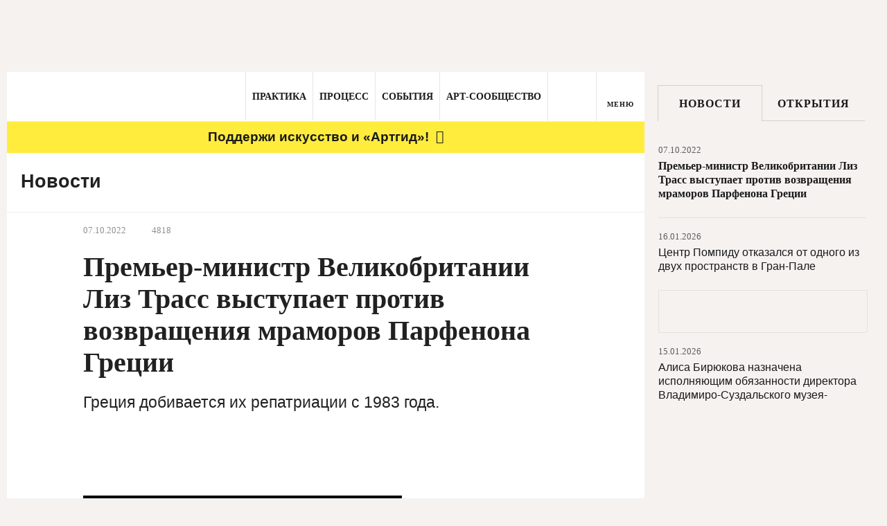

--- FILE ---
content_type: text/html; charset=utf-8
request_url: https://artguide.com/news/8686
body_size: 40398
content:
<!DOCTYPE html><html><head><meta charset="UTF-8" /><meta content="width=1024" name="viewport" /><meta content="SKYPE_TOOLBAR_PARSER_COMPATIBLE" name="SKYPE_TOOLBAR" /><meta content="" name="copyright" /><meta content="IE=EDGE" http-equiv="X-UA-Compatible" />
<script type="text/javascript">window.NREUM||(NREUM={});NREUM.info={"beacon":"bam.nr-data.net","errorBeacon":"bam.nr-data.net","licenseKey":"05b9638ef3","applicationID":"537062090","transactionName":"egpXEkVfDwpREE1ZVE4WFhVfXxQ=","queueTime":0,"applicationTime":101,"agent":""}</script>
<script type="text/javascript">(window.NREUM||(NREUM={})).init={privacy:{cookies_enabled:true},ajax:{deny_list:["bam.nr-data.net"]},feature_flags:["soft_nav"],distributed_tracing:{enabled:true}};(window.NREUM||(NREUM={})).loader_config={agentID:"594460933",accountID:"807116",trustKey:"807116",xpid:"XAYAUFdVGwYDU1FUBQEOVg==",licenseKey:"05b9638ef3",applicationID:"537062090",browserID:"594460933"};;/*! For license information please see nr-loader-spa-1.307.0.min.js.LICENSE.txt */
(()=>{var e,t,r={384:(e,t,r)=>{"use strict";r.d(t,{NT:()=>a,US:()=>u,Zm:()=>o,bQ:()=>d,dV:()=>c,pV:()=>l});var n=r(6154),i=r(1863),s=r(1910);const a={beacon:"bam.nr-data.net",errorBeacon:"bam.nr-data.net"};function o(){return n.gm.NREUM||(n.gm.NREUM={}),void 0===n.gm.newrelic&&(n.gm.newrelic=n.gm.NREUM),n.gm.NREUM}function c(){let e=o();return e.o||(e.o={ST:n.gm.setTimeout,SI:n.gm.setImmediate||n.gm.setInterval,CT:n.gm.clearTimeout,XHR:n.gm.XMLHttpRequest,REQ:n.gm.Request,EV:n.gm.Event,PR:n.gm.Promise,MO:n.gm.MutationObserver,FETCH:n.gm.fetch,WS:n.gm.WebSocket},(0,s.i)(...Object.values(e.o))),e}function d(e,t){let r=o();r.initializedAgents??={},t.initializedAt={ms:(0,i.t)(),date:new Date},r.initializedAgents[e]=t}function u(e,t){o()[e]=t}function l(){return function(){let e=o();const t=e.info||{};e.info={beacon:a.beacon,errorBeacon:a.errorBeacon,...t}}(),function(){let e=o();const t=e.init||{};e.init={...t}}(),c(),function(){let e=o();const t=e.loader_config||{};e.loader_config={...t}}(),o()}},782:(e,t,r)=>{"use strict";r.d(t,{T:()=>n});const n=r(860).K7.pageViewTiming},860:(e,t,r)=>{"use strict";r.d(t,{$J:()=>u,K7:()=>c,P3:()=>d,XX:()=>i,Yy:()=>o,df:()=>s,qY:()=>n,v4:()=>a});const n="events",i="jserrors",s="browser/blobs",a="rum",o="browser/logs",c={ajax:"ajax",genericEvents:"generic_events",jserrors:i,logging:"logging",metrics:"metrics",pageAction:"page_action",pageViewEvent:"page_view_event",pageViewTiming:"page_view_timing",sessionReplay:"session_replay",sessionTrace:"session_trace",softNav:"soft_navigations",spa:"spa"},d={[c.pageViewEvent]:1,[c.pageViewTiming]:2,[c.metrics]:3,[c.jserrors]:4,[c.spa]:5,[c.ajax]:6,[c.sessionTrace]:7,[c.softNav]:8,[c.sessionReplay]:9,[c.logging]:10,[c.genericEvents]:11},u={[c.pageViewEvent]:a,[c.pageViewTiming]:n,[c.ajax]:n,[c.spa]:n,[c.softNav]:n,[c.metrics]:i,[c.jserrors]:i,[c.sessionTrace]:s,[c.sessionReplay]:s,[c.logging]:o,[c.genericEvents]:"ins"}},944:(e,t,r)=>{"use strict";r.d(t,{R:()=>i});var n=r(3241);function i(e,t){"function"==typeof console.debug&&(console.debug("New Relic Warning: https://github.com/newrelic/newrelic-browser-agent/blob/main/docs/warning-codes.md#".concat(e),t),(0,n.W)({agentIdentifier:null,drained:null,type:"data",name:"warn",feature:"warn",data:{code:e,secondary:t}}))}},993:(e,t,r)=>{"use strict";r.d(t,{A$:()=>s,ET:()=>a,TZ:()=>o,p_:()=>i});var n=r(860);const i={ERROR:"ERROR",WARN:"WARN",INFO:"INFO",DEBUG:"DEBUG",TRACE:"TRACE"},s={OFF:0,ERROR:1,WARN:2,INFO:3,DEBUG:4,TRACE:5},a="log",o=n.K7.logging},1687:(e,t,r)=>{"use strict";r.d(t,{Ak:()=>d,Ze:()=>h,x3:()=>u});var n=r(3241),i=r(7836),s=r(3606),a=r(860),o=r(2646);const c={};function d(e,t){const r={staged:!1,priority:a.P3[t]||0};l(e),c[e].get(t)||c[e].set(t,r)}function u(e,t){e&&c[e]&&(c[e].get(t)&&c[e].delete(t),p(e,t,!1),c[e].size&&f(e))}function l(e){if(!e)throw new Error("agentIdentifier required");c[e]||(c[e]=new Map)}function h(e="",t="feature",r=!1){if(l(e),!e||!c[e].get(t)||r)return p(e,t);c[e].get(t).staged=!0,f(e)}function f(e){const t=Array.from(c[e]);t.every(([e,t])=>t.staged)&&(t.sort((e,t)=>e[1].priority-t[1].priority),t.forEach(([t])=>{c[e].delete(t),p(e,t)}))}function p(e,t,r=!0){const a=e?i.ee.get(e):i.ee,c=s.i.handlers;if(!a.aborted&&a.backlog&&c){if((0,n.W)({agentIdentifier:e,type:"lifecycle",name:"drain",feature:t}),r){const e=a.backlog[t],r=c[t];if(r){for(let t=0;e&&t<e.length;++t)g(e[t],r);Object.entries(r).forEach(([e,t])=>{Object.values(t||{}).forEach(t=>{t[0]?.on&&t[0]?.context()instanceof o.y&&t[0].on(e,t[1])})})}}a.isolatedBacklog||delete c[t],a.backlog[t]=null,a.emit("drain-"+t,[])}}function g(e,t){var r=e[1];Object.values(t[r]||{}).forEach(t=>{var r=e[0];if(t[0]===r){var n=t[1],i=e[3],s=e[2];n.apply(i,s)}})}},1738:(e,t,r)=>{"use strict";r.d(t,{U:()=>f,Y:()=>h});var n=r(3241),i=r(9908),s=r(1863),a=r(944),o=r(5701),c=r(3969),d=r(8362),u=r(860),l=r(4261);function h(e,t,r,s){const h=s||r;!h||h[e]&&h[e]!==d.d.prototype[e]||(h[e]=function(){(0,i.p)(c.xV,["API/"+e+"/called"],void 0,u.K7.metrics,r.ee),(0,n.W)({agentIdentifier:r.agentIdentifier,drained:!!o.B?.[r.agentIdentifier],type:"data",name:"api",feature:l.Pl+e,data:{}});try{return t.apply(this,arguments)}catch(e){(0,a.R)(23,e)}})}function f(e,t,r,n,a){const o=e.info;null===r?delete o.jsAttributes[t]:o.jsAttributes[t]=r,(a||null===r)&&(0,i.p)(l.Pl+n,[(0,s.t)(),t,r],void 0,"session",e.ee)}},1741:(e,t,r)=>{"use strict";r.d(t,{W:()=>s});var n=r(944),i=r(4261);class s{#e(e,...t){if(this[e]!==s.prototype[e])return this[e](...t);(0,n.R)(35,e)}addPageAction(e,t){return this.#e(i.hG,e,t)}register(e){return this.#e(i.eY,e)}recordCustomEvent(e,t){return this.#e(i.fF,e,t)}setPageViewName(e,t){return this.#e(i.Fw,e,t)}setCustomAttribute(e,t,r){return this.#e(i.cD,e,t,r)}noticeError(e,t){return this.#e(i.o5,e,t)}setUserId(e,t=!1){return this.#e(i.Dl,e,t)}setApplicationVersion(e){return this.#e(i.nb,e)}setErrorHandler(e){return this.#e(i.bt,e)}addRelease(e,t){return this.#e(i.k6,e,t)}log(e,t){return this.#e(i.$9,e,t)}start(){return this.#e(i.d3)}finished(e){return this.#e(i.BL,e)}recordReplay(){return this.#e(i.CH)}pauseReplay(){return this.#e(i.Tb)}addToTrace(e){return this.#e(i.U2,e)}setCurrentRouteName(e){return this.#e(i.PA,e)}interaction(e){return this.#e(i.dT,e)}wrapLogger(e,t,r){return this.#e(i.Wb,e,t,r)}measure(e,t){return this.#e(i.V1,e,t)}consent(e){return this.#e(i.Pv,e)}}},1863:(e,t,r)=>{"use strict";function n(){return Math.floor(performance.now())}r.d(t,{t:()=>n})},1910:(e,t,r)=>{"use strict";r.d(t,{i:()=>s});var n=r(944);const i=new Map;function s(...e){return e.every(e=>{if(i.has(e))return i.get(e);const t="function"==typeof e?e.toString():"",r=t.includes("[native code]"),s=t.includes("nrWrapper");return r||s||(0,n.R)(64,e?.name||t),i.set(e,r),r})}},2555:(e,t,r)=>{"use strict";r.d(t,{D:()=>o,f:()=>a});var n=r(384),i=r(8122);const s={beacon:n.NT.beacon,errorBeacon:n.NT.errorBeacon,licenseKey:void 0,applicationID:void 0,sa:void 0,queueTime:void 0,applicationTime:void 0,ttGuid:void 0,user:void 0,account:void 0,product:void 0,extra:void 0,jsAttributes:{},userAttributes:void 0,atts:void 0,transactionName:void 0,tNamePlain:void 0};function a(e){try{return!!e.licenseKey&&!!e.errorBeacon&&!!e.applicationID}catch(e){return!1}}const o=e=>(0,i.a)(e,s)},2614:(e,t,r)=>{"use strict";r.d(t,{BB:()=>a,H3:()=>n,g:()=>d,iL:()=>c,tS:()=>o,uh:()=>i,wk:()=>s});const n="NRBA",i="SESSION",s=144e5,a=18e5,o={STARTED:"session-started",PAUSE:"session-pause",RESET:"session-reset",RESUME:"session-resume",UPDATE:"session-update"},c={SAME_TAB:"same-tab",CROSS_TAB:"cross-tab"},d={OFF:0,FULL:1,ERROR:2}},2646:(e,t,r)=>{"use strict";r.d(t,{y:()=>n});class n{constructor(e){this.contextId=e}}},2843:(e,t,r)=>{"use strict";r.d(t,{G:()=>s,u:()=>i});var n=r(3878);function i(e,t=!1,r,i){(0,n.DD)("visibilitychange",function(){if(t)return void("hidden"===document.visibilityState&&e());e(document.visibilityState)},r,i)}function s(e,t,r){(0,n.sp)("pagehide",e,t,r)}},3241:(e,t,r)=>{"use strict";r.d(t,{W:()=>s});var n=r(6154);const i="newrelic";function s(e={}){try{n.gm.dispatchEvent(new CustomEvent(i,{detail:e}))}catch(e){}}},3304:(e,t,r)=>{"use strict";r.d(t,{A:()=>s});var n=r(7836);const i=()=>{const e=new WeakSet;return(t,r)=>{if("object"==typeof r&&null!==r){if(e.has(r))return;e.add(r)}return r}};function s(e){try{return JSON.stringify(e,i())??""}catch(e){try{n.ee.emit("internal-error",[e])}catch(e){}return""}}},3333:(e,t,r)=>{"use strict";r.d(t,{$v:()=>u,TZ:()=>n,Xh:()=>c,Zp:()=>i,kd:()=>d,mq:()=>o,nf:()=>a,qN:()=>s});const n=r(860).K7.genericEvents,i=["auxclick","click","copy","keydown","paste","scrollend"],s=["focus","blur"],a=4,o=1e3,c=2e3,d=["PageAction","UserAction","BrowserPerformance"],u={RESOURCES:"experimental.resources",REGISTER:"register"}},3434:(e,t,r)=>{"use strict";r.d(t,{Jt:()=>s,YM:()=>d});var n=r(7836),i=r(5607);const s="nr@original:".concat(i.W),a=50;var o=Object.prototype.hasOwnProperty,c=!1;function d(e,t){return e||(e=n.ee),r.inPlace=function(e,t,n,i,s){n||(n="");const a="-"===n.charAt(0);for(let o=0;o<t.length;o++){const c=t[o],d=e[c];l(d)||(e[c]=r(d,a?c+n:n,i,c,s))}},r.flag=s,r;function r(t,r,n,c,d){return l(t)?t:(r||(r=""),nrWrapper[s]=t,function(e,t,r){if(Object.defineProperty&&Object.keys)try{return Object.keys(e).forEach(function(r){Object.defineProperty(t,r,{get:function(){return e[r]},set:function(t){return e[r]=t,t}})}),t}catch(e){u([e],r)}for(var n in e)o.call(e,n)&&(t[n]=e[n])}(t,nrWrapper,e),nrWrapper);function nrWrapper(){var s,o,l,h;let f;try{o=this,s=[...arguments],l="function"==typeof n?n(s,o):n||{}}catch(t){u([t,"",[s,o,c],l],e)}i(r+"start",[s,o,c],l,d);const p=performance.now();let g;try{return h=t.apply(o,s),g=performance.now(),h}catch(e){throw g=performance.now(),i(r+"err",[s,o,e],l,d),f=e,f}finally{const e=g-p,t={start:p,end:g,duration:e,isLongTask:e>=a,methodName:c,thrownError:f};t.isLongTask&&i("long-task",[t,o],l,d),i(r+"end",[s,o,h],l,d)}}}function i(r,n,i,s){if(!c||t){var a=c;c=!0;try{e.emit(r,n,i,t,s)}catch(t){u([t,r,n,i],e)}c=a}}}function u(e,t){t||(t=n.ee);try{t.emit("internal-error",e)}catch(e){}}function l(e){return!(e&&"function"==typeof e&&e.apply&&!e[s])}},3606:(e,t,r)=>{"use strict";r.d(t,{i:()=>s});var n=r(9908);s.on=a;var i=s.handlers={};function s(e,t,r,s){a(s||n.d,i,e,t,r)}function a(e,t,r,i,s){s||(s="feature"),e||(e=n.d);var a=t[s]=t[s]||{};(a[r]=a[r]||[]).push([e,i])}},3738:(e,t,r)=>{"use strict";r.d(t,{He:()=>i,Kp:()=>o,Lc:()=>d,Rz:()=>u,TZ:()=>n,bD:()=>s,d3:()=>a,jx:()=>l,sl:()=>h,uP:()=>c});const n=r(860).K7.sessionTrace,i="bstResource",s="resource",a="-start",o="-end",c="fn"+a,d="fn"+o,u="pushState",l=1e3,h=3e4},3785:(e,t,r)=>{"use strict";r.d(t,{R:()=>c,b:()=>d});var n=r(9908),i=r(1863),s=r(860),a=r(3969),o=r(993);function c(e,t,r={},c=o.p_.INFO,d=!0,u,l=(0,i.t)()){(0,n.p)(a.xV,["API/logging/".concat(c.toLowerCase(),"/called")],void 0,s.K7.metrics,e),(0,n.p)(o.ET,[l,t,r,c,d,u],void 0,s.K7.logging,e)}function d(e){return"string"==typeof e&&Object.values(o.p_).some(t=>t===e.toUpperCase().trim())}},3878:(e,t,r)=>{"use strict";function n(e,t){return{capture:e,passive:!1,signal:t}}function i(e,t,r=!1,i){window.addEventListener(e,t,n(r,i))}function s(e,t,r=!1,i){document.addEventListener(e,t,n(r,i))}r.d(t,{DD:()=>s,jT:()=>n,sp:()=>i})},3962:(e,t,r)=>{"use strict";r.d(t,{AM:()=>a,O2:()=>l,OV:()=>s,Qu:()=>h,TZ:()=>c,ih:()=>f,pP:()=>o,t1:()=>u,tC:()=>i,wD:()=>d});var n=r(860);const i=["click","keydown","submit"],s="popstate",a="api",o="initialPageLoad",c=n.K7.softNav,d=5e3,u=500,l={INITIAL_PAGE_LOAD:"",ROUTE_CHANGE:1,UNSPECIFIED:2},h={INTERACTION:1,AJAX:2,CUSTOM_END:3,CUSTOM_TRACER:4},f={IP:"in progress",PF:"pending finish",FIN:"finished",CAN:"cancelled"}},3969:(e,t,r)=>{"use strict";r.d(t,{TZ:()=>n,XG:()=>o,rs:()=>i,xV:()=>a,z_:()=>s});const n=r(860).K7.metrics,i="sm",s="cm",a="storeSupportabilityMetrics",o="storeEventMetrics"},4234:(e,t,r)=>{"use strict";r.d(t,{W:()=>s});var n=r(7836),i=r(1687);class s{constructor(e,t){this.agentIdentifier=e,this.ee=n.ee.get(e),this.featureName=t,this.blocked=!1}deregisterDrain(){(0,i.x3)(this.agentIdentifier,this.featureName)}}},4261:(e,t,r)=>{"use strict";r.d(t,{$9:()=>u,BL:()=>c,CH:()=>p,Dl:()=>R,Fw:()=>w,PA:()=>v,Pl:()=>n,Pv:()=>A,Tb:()=>h,U2:()=>a,V1:()=>E,Wb:()=>T,bt:()=>y,cD:()=>b,d3:()=>x,dT:()=>d,eY:()=>g,fF:()=>f,hG:()=>s,hw:()=>i,k6:()=>o,nb:()=>m,o5:()=>l});const n="api-",i=n+"ixn-",s="addPageAction",a="addToTrace",o="addRelease",c="finished",d="interaction",u="log",l="noticeError",h="pauseReplay",f="recordCustomEvent",p="recordReplay",g="register",m="setApplicationVersion",v="setCurrentRouteName",b="setCustomAttribute",y="setErrorHandler",w="setPageViewName",R="setUserId",x="start",T="wrapLogger",E="measure",A="consent"},4387:(e,t,r)=>{"use strict";function n(e={}){return!(!e.id||!e.name)}function i(e){return"string"==typeof e&&e.trim().length<501||"number"==typeof e}function s(e,t){if(2!==t?.harvestEndpointVersion)return{};const r=t.agentRef.runtime.appMetadata.agents[0].entityGuid;return n(e)?{"source.id":e.id,"source.name":e.name,"source.type":e.type,"parent.id":e.parent?.id||r}:{"entity.guid":r,appId:t.agentRef.info.applicationID}}r.d(t,{Ux:()=>s,c7:()=>n,yo:()=>i})},5205:(e,t,r)=>{"use strict";r.d(t,{j:()=>S});var n=r(384),i=r(1741);var s=r(2555),a=r(3333);const o=e=>{if(!e||"string"!=typeof e)return!1;try{document.createDocumentFragment().querySelector(e)}catch{return!1}return!0};var c=r(2614),d=r(944),u=r(8122);const l="[data-nr-mask]",h=e=>(0,u.a)(e,(()=>{const e={feature_flags:[],experimental:{allow_registered_children:!1,resources:!1},mask_selector:"*",block_selector:"[data-nr-block]",mask_input_options:{color:!1,date:!1,"datetime-local":!1,email:!1,month:!1,number:!1,range:!1,search:!1,tel:!1,text:!1,time:!1,url:!1,week:!1,textarea:!1,select:!1,password:!0}};return{ajax:{deny_list:void 0,block_internal:!0,enabled:!0,autoStart:!0},api:{get allow_registered_children(){return e.feature_flags.includes(a.$v.REGISTER)||e.experimental.allow_registered_children},set allow_registered_children(t){e.experimental.allow_registered_children=t},duplicate_registered_data:!1},browser_consent_mode:{enabled:!1},distributed_tracing:{enabled:void 0,exclude_newrelic_header:void 0,cors_use_newrelic_header:void 0,cors_use_tracecontext_headers:void 0,allowed_origins:void 0},get feature_flags(){return e.feature_flags},set feature_flags(t){e.feature_flags=t},generic_events:{enabled:!0,autoStart:!0},harvest:{interval:30},jserrors:{enabled:!0,autoStart:!0},logging:{enabled:!0,autoStart:!0},metrics:{enabled:!0,autoStart:!0},obfuscate:void 0,page_action:{enabled:!0},page_view_event:{enabled:!0,autoStart:!0},page_view_timing:{enabled:!0,autoStart:!0},performance:{capture_marks:!1,capture_measures:!1,capture_detail:!0,resources:{get enabled(){return e.feature_flags.includes(a.$v.RESOURCES)||e.experimental.resources},set enabled(t){e.experimental.resources=t},asset_types:[],first_party_domains:[],ignore_newrelic:!0}},privacy:{cookies_enabled:!0},proxy:{assets:void 0,beacon:void 0},session:{expiresMs:c.wk,inactiveMs:c.BB},session_replay:{autoStart:!0,enabled:!1,preload:!1,sampling_rate:10,error_sampling_rate:100,collect_fonts:!1,inline_images:!1,fix_stylesheets:!0,mask_all_inputs:!0,get mask_text_selector(){return e.mask_selector},set mask_text_selector(t){o(t)?e.mask_selector="".concat(t,",").concat(l):""===t||null===t?e.mask_selector=l:(0,d.R)(5,t)},get block_class(){return"nr-block"},get ignore_class(){return"nr-ignore"},get mask_text_class(){return"nr-mask"},get block_selector(){return e.block_selector},set block_selector(t){o(t)?e.block_selector+=",".concat(t):""!==t&&(0,d.R)(6,t)},get mask_input_options(){return e.mask_input_options},set mask_input_options(t){t&&"object"==typeof t?e.mask_input_options={...t,password:!0}:(0,d.R)(7,t)}},session_trace:{enabled:!0,autoStart:!0},soft_navigations:{enabled:!0,autoStart:!0},spa:{enabled:!0,autoStart:!0},ssl:void 0,user_actions:{enabled:!0,elementAttributes:["id","className","tagName","type"]}}})());var f=r(6154),p=r(9324);let g=0;const m={buildEnv:p.F3,distMethod:p.Xs,version:p.xv,originTime:f.WN},v={consented:!1},b={appMetadata:{},get consented(){return this.session?.state?.consent||v.consented},set consented(e){v.consented=e},customTransaction:void 0,denyList:void 0,disabled:!1,harvester:void 0,isolatedBacklog:!1,isRecording:!1,loaderType:void 0,maxBytes:3e4,obfuscator:void 0,onerror:void 0,ptid:void 0,releaseIds:{},session:void 0,timeKeeper:void 0,registeredEntities:[],jsAttributesMetadata:{bytes:0},get harvestCount(){return++g}},y=e=>{const t=(0,u.a)(e,b),r=Object.keys(m).reduce((e,t)=>(e[t]={value:m[t],writable:!1,configurable:!0,enumerable:!0},e),{});return Object.defineProperties(t,r)};var w=r(5701);const R=e=>{const t=e.startsWith("http");e+="/",r.p=t?e:"https://"+e};var x=r(7836),T=r(3241);const E={accountID:void 0,trustKey:void 0,agentID:void 0,licenseKey:void 0,applicationID:void 0,xpid:void 0},A=e=>(0,u.a)(e,E),_=new Set;function S(e,t={},r,a){let{init:o,info:c,loader_config:d,runtime:u={},exposed:l=!0}=t;if(!c){const e=(0,n.pV)();o=e.init,c=e.info,d=e.loader_config}e.init=h(o||{}),e.loader_config=A(d||{}),c.jsAttributes??={},f.bv&&(c.jsAttributes.isWorker=!0),e.info=(0,s.D)(c);const p=e.init,g=[c.beacon,c.errorBeacon];_.has(e.agentIdentifier)||(p.proxy.assets&&(R(p.proxy.assets),g.push(p.proxy.assets)),p.proxy.beacon&&g.push(p.proxy.beacon),e.beacons=[...g],function(e){const t=(0,n.pV)();Object.getOwnPropertyNames(i.W.prototype).forEach(r=>{const n=i.W.prototype[r];if("function"!=typeof n||"constructor"===n)return;let s=t[r];e[r]&&!1!==e.exposed&&"micro-agent"!==e.runtime?.loaderType&&(t[r]=(...t)=>{const n=e[r](...t);return s?s(...t):n})})}(e),(0,n.US)("activatedFeatures",w.B)),u.denyList=[...p.ajax.deny_list||[],...p.ajax.block_internal?g:[]],u.ptid=e.agentIdentifier,u.loaderType=r,e.runtime=y(u),_.has(e.agentIdentifier)||(e.ee=x.ee.get(e.agentIdentifier),e.exposed=l,(0,T.W)({agentIdentifier:e.agentIdentifier,drained:!!w.B?.[e.agentIdentifier],type:"lifecycle",name:"initialize",feature:void 0,data:e.config})),_.add(e.agentIdentifier)}},5270:(e,t,r)=>{"use strict";r.d(t,{Aw:()=>a,SR:()=>s,rF:()=>o});var n=r(384),i=r(7767);function s(e){return!!(0,n.dV)().o.MO&&(0,i.V)(e)&&!0===e?.session_trace.enabled}function a(e){return!0===e?.session_replay.preload&&s(e)}function o(e,t){try{if("string"==typeof t?.type){if("password"===t.type.toLowerCase())return"*".repeat(e?.length||0);if(void 0!==t?.dataset?.nrUnmask||t?.classList?.contains("nr-unmask"))return e}}catch(e){}return"string"==typeof e?e.replace(/[\S]/g,"*"):"*".repeat(e?.length||0)}},5289:(e,t,r)=>{"use strict";r.d(t,{GG:()=>a,Qr:()=>c,sB:()=>o});var n=r(3878),i=r(6389);function s(){return"undefined"==typeof document||"complete"===document.readyState}function a(e,t){if(s())return e();const r=(0,i.J)(e),a=setInterval(()=>{s()&&(clearInterval(a),r())},500);(0,n.sp)("load",r,t)}function o(e){if(s())return e();(0,n.DD)("DOMContentLoaded",e)}function c(e){if(s())return e();(0,n.sp)("popstate",e)}},5607:(e,t,r)=>{"use strict";r.d(t,{W:()=>n});const n=(0,r(9566).bz)()},5701:(e,t,r)=>{"use strict";r.d(t,{B:()=>s,t:()=>a});var n=r(3241);const i=new Set,s={};function a(e,t){const r=t.agentIdentifier;s[r]??={},e&&"object"==typeof e&&(i.has(r)||(t.ee.emit("rumresp",[e]),s[r]=e,i.add(r),(0,n.W)({agentIdentifier:r,loaded:!0,drained:!0,type:"lifecycle",name:"load",feature:void 0,data:e})))}},6154:(e,t,r)=>{"use strict";r.d(t,{OF:()=>d,RI:()=>i,WN:()=>h,bv:()=>s,eN:()=>f,gm:()=>a,lR:()=>l,m:()=>c,mw:()=>o,sb:()=>u});var n=r(1863);const i="undefined"!=typeof window&&!!window.document,s="undefined"!=typeof WorkerGlobalScope&&("undefined"!=typeof self&&self instanceof WorkerGlobalScope&&self.navigator instanceof WorkerNavigator||"undefined"!=typeof globalThis&&globalThis instanceof WorkerGlobalScope&&globalThis.navigator instanceof WorkerNavigator),a=i?window:"undefined"!=typeof WorkerGlobalScope&&("undefined"!=typeof self&&self instanceof WorkerGlobalScope&&self||"undefined"!=typeof globalThis&&globalThis instanceof WorkerGlobalScope&&globalThis),o=Boolean("hidden"===a?.document?.visibilityState),c=""+a?.location,d=/iPad|iPhone|iPod/.test(a.navigator?.userAgent),u=d&&"undefined"==typeof SharedWorker,l=(()=>{const e=a.navigator?.userAgent?.match(/Firefox[/\s](\d+\.\d+)/);return Array.isArray(e)&&e.length>=2?+e[1]:0})(),h=Date.now()-(0,n.t)(),f=()=>"undefined"!=typeof PerformanceNavigationTiming&&a?.performance?.getEntriesByType("navigation")?.[0]?.responseStart},6344:(e,t,r)=>{"use strict";r.d(t,{BB:()=>u,Qb:()=>l,TZ:()=>i,Ug:()=>a,Vh:()=>s,_s:()=>o,bc:()=>d,yP:()=>c});var n=r(2614);const i=r(860).K7.sessionReplay,s="errorDuringReplay",a=.12,o={DomContentLoaded:0,Load:1,FullSnapshot:2,IncrementalSnapshot:3,Meta:4,Custom:5},c={[n.g.ERROR]:15e3,[n.g.FULL]:3e5,[n.g.OFF]:0},d={RESET:{message:"Session was reset",sm:"Reset"},IMPORT:{message:"Recorder failed to import",sm:"Import"},TOO_MANY:{message:"429: Too Many Requests",sm:"Too-Many"},TOO_BIG:{message:"Payload was too large",sm:"Too-Big"},CROSS_TAB:{message:"Session Entity was set to OFF on another tab",sm:"Cross-Tab"},ENTITLEMENTS:{message:"Session Replay is not allowed and will not be started",sm:"Entitlement"}},u=5e3,l={API:"api",RESUME:"resume",SWITCH_TO_FULL:"switchToFull",INITIALIZE:"initialize",PRELOAD:"preload"}},6389:(e,t,r)=>{"use strict";function n(e,t=500,r={}){const n=r?.leading||!1;let i;return(...r)=>{n&&void 0===i&&(e.apply(this,r),i=setTimeout(()=>{i=clearTimeout(i)},t)),n||(clearTimeout(i),i=setTimeout(()=>{e.apply(this,r)},t))}}function i(e){let t=!1;return(...r)=>{t||(t=!0,e.apply(this,r))}}r.d(t,{J:()=>i,s:()=>n})},6630:(e,t,r)=>{"use strict";r.d(t,{T:()=>n});const n=r(860).K7.pageViewEvent},6774:(e,t,r)=>{"use strict";r.d(t,{T:()=>n});const n=r(860).K7.jserrors},7295:(e,t,r)=>{"use strict";r.d(t,{Xv:()=>a,gX:()=>i,iW:()=>s});var n=[];function i(e){if(!e||s(e))return!1;if(0===n.length)return!0;if("*"===n[0].hostname)return!1;for(var t=0;t<n.length;t++){var r=n[t];if(r.hostname.test(e.hostname)&&r.pathname.test(e.pathname))return!1}return!0}function s(e){return void 0===e.hostname}function a(e){if(n=[],e&&e.length)for(var t=0;t<e.length;t++){let r=e[t];if(!r)continue;if("*"===r)return void(n=[{hostname:"*"}]);0===r.indexOf("http://")?r=r.substring(7):0===r.indexOf("https://")&&(r=r.substring(8));const i=r.indexOf("/");let s,a;i>0?(s=r.substring(0,i),a=r.substring(i)):(s=r,a="*");let[c]=s.split(":");n.push({hostname:o(c),pathname:o(a,!0)})}}function o(e,t=!1){const r=e.replace(/[.+?^${}()|[\]\\]/g,e=>"\\"+e).replace(/\*/g,".*?");return new RegExp((t?"^":"")+r+"$")}},7485:(e,t,r)=>{"use strict";r.d(t,{D:()=>i});var n=r(6154);function i(e){if(0===(e||"").indexOf("data:"))return{protocol:"data"};try{const t=new URL(e,location.href),r={port:t.port,hostname:t.hostname,pathname:t.pathname,search:t.search,protocol:t.protocol.slice(0,t.protocol.indexOf(":")),sameOrigin:t.protocol===n.gm?.location?.protocol&&t.host===n.gm?.location?.host};return r.port&&""!==r.port||("http:"===t.protocol&&(r.port="80"),"https:"===t.protocol&&(r.port="443")),r.pathname&&""!==r.pathname?r.pathname.startsWith("/")||(r.pathname="/".concat(r.pathname)):r.pathname="/",r}catch(e){return{}}}},7699:(e,t,r)=>{"use strict";r.d(t,{It:()=>s,KC:()=>o,No:()=>i,qh:()=>a});var n=r(860);const i=16e3,s=1e6,a="SESSION_ERROR",o={[n.K7.logging]:!0,[n.K7.genericEvents]:!1,[n.K7.jserrors]:!1,[n.K7.ajax]:!1}},7767:(e,t,r)=>{"use strict";r.d(t,{V:()=>i});var n=r(6154);const i=e=>n.RI&&!0===e?.privacy.cookies_enabled},7836:(e,t,r)=>{"use strict";r.d(t,{P:()=>o,ee:()=>c});var n=r(384),i=r(8990),s=r(2646),a=r(5607);const o="nr@context:".concat(a.W),c=function e(t,r){var n={},a={},u={},l=!1;try{l=16===r.length&&d.initializedAgents?.[r]?.runtime.isolatedBacklog}catch(e){}var h={on:p,addEventListener:p,removeEventListener:function(e,t){var r=n[e];if(!r)return;for(var i=0;i<r.length;i++)r[i]===t&&r.splice(i,1)},emit:function(e,r,n,i,s){!1!==s&&(s=!0);if(c.aborted&&!i)return;t&&s&&t.emit(e,r,n);var o=f(n);g(e).forEach(e=>{e.apply(o,r)});var d=v()[a[e]];d&&d.push([h,e,r,o]);return o},get:m,listeners:g,context:f,buffer:function(e,t){const r=v();if(t=t||"feature",h.aborted)return;Object.entries(e||{}).forEach(([e,n])=>{a[n]=t,t in r||(r[t]=[])})},abort:function(){h._aborted=!0,Object.keys(h.backlog).forEach(e=>{delete h.backlog[e]})},isBuffering:function(e){return!!v()[a[e]]},debugId:r,backlog:l?{}:t&&"object"==typeof t.backlog?t.backlog:{},isolatedBacklog:l};return Object.defineProperty(h,"aborted",{get:()=>{let e=h._aborted||!1;return e||(t&&(e=t.aborted),e)}}),h;function f(e){return e&&e instanceof s.y?e:e?(0,i.I)(e,o,()=>new s.y(o)):new s.y(o)}function p(e,t){n[e]=g(e).concat(t)}function g(e){return n[e]||[]}function m(t){return u[t]=u[t]||e(h,t)}function v(){return h.backlog}}(void 0,"globalEE"),d=(0,n.Zm)();d.ee||(d.ee=c)},8122:(e,t,r)=>{"use strict";r.d(t,{a:()=>i});var n=r(944);function i(e,t){try{if(!e||"object"!=typeof e)return(0,n.R)(3);if(!t||"object"!=typeof t)return(0,n.R)(4);const r=Object.create(Object.getPrototypeOf(t),Object.getOwnPropertyDescriptors(t)),s=0===Object.keys(r).length?e:r;for(let a in s)if(void 0!==e[a])try{if(null===e[a]){r[a]=null;continue}Array.isArray(e[a])&&Array.isArray(t[a])?r[a]=Array.from(new Set([...e[a],...t[a]])):"object"==typeof e[a]&&"object"==typeof t[a]?r[a]=i(e[a],t[a]):r[a]=e[a]}catch(e){r[a]||(0,n.R)(1,e)}return r}catch(e){(0,n.R)(2,e)}}},8139:(e,t,r)=>{"use strict";r.d(t,{u:()=>h});var n=r(7836),i=r(3434),s=r(8990),a=r(6154);const o={},c=a.gm.XMLHttpRequest,d="addEventListener",u="removeEventListener",l="nr@wrapped:".concat(n.P);function h(e){var t=function(e){return(e||n.ee).get("events")}(e);if(o[t.debugId]++)return t;o[t.debugId]=1;var r=(0,i.YM)(t,!0);function h(e){r.inPlace(e,[d,u],"-",p)}function p(e,t){return e[1]}return"getPrototypeOf"in Object&&(a.RI&&f(document,h),c&&f(c.prototype,h),f(a.gm,h)),t.on(d+"-start",function(e,t){var n=e[1];if(null!==n&&("function"==typeof n||"object"==typeof n)&&"newrelic"!==e[0]){var i=(0,s.I)(n,l,function(){var e={object:function(){if("function"!=typeof n.handleEvent)return;return n.handleEvent.apply(n,arguments)},function:n}[typeof n];return e?r(e,"fn-",null,e.name||"anonymous"):n});this.wrapped=e[1]=i}}),t.on(u+"-start",function(e){e[1]=this.wrapped||e[1]}),t}function f(e,t,...r){let n=e;for(;"object"==typeof n&&!Object.prototype.hasOwnProperty.call(n,d);)n=Object.getPrototypeOf(n);n&&t(n,...r)}},8362:(e,t,r)=>{"use strict";r.d(t,{d:()=>s});var n=r(9566),i=r(1741);class s extends i.W{agentIdentifier=(0,n.LA)(16)}},8374:(e,t,r)=>{r.nc=(()=>{try{return document?.currentScript?.nonce}catch(e){}return""})()},8990:(e,t,r)=>{"use strict";r.d(t,{I:()=>i});var n=Object.prototype.hasOwnProperty;function i(e,t,r){if(n.call(e,t))return e[t];var i=r();if(Object.defineProperty&&Object.keys)try{return Object.defineProperty(e,t,{value:i,writable:!0,enumerable:!1}),i}catch(e){}return e[t]=i,i}},9300:(e,t,r)=>{"use strict";r.d(t,{T:()=>n});const n=r(860).K7.ajax},9324:(e,t,r)=>{"use strict";r.d(t,{AJ:()=>a,F3:()=>i,Xs:()=>s,Yq:()=>o,xv:()=>n});const n="1.307.0",i="PROD",s="CDN",a="@newrelic/rrweb",o="1.0.1"},9566:(e,t,r)=>{"use strict";r.d(t,{LA:()=>o,ZF:()=>c,bz:()=>a,el:()=>d});var n=r(6154);const i="xxxxxxxx-xxxx-4xxx-yxxx-xxxxxxxxxxxx";function s(e,t){return e?15&e[t]:16*Math.random()|0}function a(){const e=n.gm?.crypto||n.gm?.msCrypto;let t,r=0;return e&&e.getRandomValues&&(t=e.getRandomValues(new Uint8Array(30))),i.split("").map(e=>"x"===e?s(t,r++).toString(16):"y"===e?(3&s()|8).toString(16):e).join("")}function o(e){const t=n.gm?.crypto||n.gm?.msCrypto;let r,i=0;t&&t.getRandomValues&&(r=t.getRandomValues(new Uint8Array(e)));const a=[];for(var o=0;o<e;o++)a.push(s(r,i++).toString(16));return a.join("")}function c(){return o(16)}function d(){return o(32)}},9908:(e,t,r)=>{"use strict";r.d(t,{d:()=>n,p:()=>i});var n=r(7836).ee.get("handle");function i(e,t,r,i,s){s?(s.buffer([e],i),s.emit(e,t,r)):(n.buffer([e],i),n.emit(e,t,r))}}},n={};function i(e){var t=n[e];if(void 0!==t)return t.exports;var s=n[e]={exports:{}};return r[e](s,s.exports,i),s.exports}i.m=r,i.d=(e,t)=>{for(var r in t)i.o(t,r)&&!i.o(e,r)&&Object.defineProperty(e,r,{enumerable:!0,get:t[r]})},i.f={},i.e=e=>Promise.all(Object.keys(i.f).reduce((t,r)=>(i.f[r](e,t),t),[])),i.u=e=>({212:"nr-spa-compressor",249:"nr-spa-recorder",478:"nr-spa"}[e]+"-1.307.0.min.js"),i.o=(e,t)=>Object.prototype.hasOwnProperty.call(e,t),e={},t="NRBA-1.307.0.PROD:",i.l=(r,n,s,a)=>{if(e[r])e[r].push(n);else{var o,c;if(void 0!==s)for(var d=document.getElementsByTagName("script"),u=0;u<d.length;u++){var l=d[u];if(l.getAttribute("src")==r||l.getAttribute("data-webpack")==t+s){o=l;break}}if(!o){c=!0;var h={478:"sha512-bFoj7wd1EcCTt0jkKdFkw+gjDdU092aP1BOVh5n0PjhLNtBCSXj4vpjfIJR8zH8Bn6/XPpFl3gSNOuWVJ98iug==",249:"sha512-FRHQNWDGImhEo7a7lqCuCt6xlBgommnGc+JH2/YGJlngDoH+/3jpT/cyFpwi2M5G6srPVN4wLxrVqskf6KB7bg==",212:"sha512-okml4IaluCF10UG6SWzY+cKPgBNvH2+S5f1FxomzQUHf608N0b9dwoBv/ZFAhJhrdxPgTA4AxlBzwGcjMGIlQQ=="};(o=document.createElement("script")).charset="utf-8",i.nc&&o.setAttribute("nonce",i.nc),o.setAttribute("data-webpack",t+s),o.src=r,0!==o.src.indexOf(window.location.origin+"/")&&(o.crossOrigin="anonymous"),h[a]&&(o.integrity=h[a])}e[r]=[n];var f=(t,n)=>{o.onerror=o.onload=null,clearTimeout(p);var i=e[r];if(delete e[r],o.parentNode&&o.parentNode.removeChild(o),i&&i.forEach(e=>e(n)),t)return t(n)},p=setTimeout(f.bind(null,void 0,{type:"timeout",target:o}),12e4);o.onerror=f.bind(null,o.onerror),o.onload=f.bind(null,o.onload),c&&document.head.appendChild(o)}},i.r=e=>{"undefined"!=typeof Symbol&&Symbol.toStringTag&&Object.defineProperty(e,Symbol.toStringTag,{value:"Module"}),Object.defineProperty(e,"__esModule",{value:!0})},i.p="https://js-agent.newrelic.com/",(()=>{var e={38:0,788:0};i.f.j=(t,r)=>{var n=i.o(e,t)?e[t]:void 0;if(0!==n)if(n)r.push(n[2]);else{var s=new Promise((r,i)=>n=e[t]=[r,i]);r.push(n[2]=s);var a=i.p+i.u(t),o=new Error;i.l(a,r=>{if(i.o(e,t)&&(0!==(n=e[t])&&(e[t]=void 0),n)){var s=r&&("load"===r.type?"missing":r.type),a=r&&r.target&&r.target.src;o.message="Loading chunk "+t+" failed: ("+s+": "+a+")",o.name="ChunkLoadError",o.type=s,o.request=a,n[1](o)}},"chunk-"+t,t)}};var t=(t,r)=>{var n,s,[a,o,c]=r,d=0;if(a.some(t=>0!==e[t])){for(n in o)i.o(o,n)&&(i.m[n]=o[n]);if(c)c(i)}for(t&&t(r);d<a.length;d++)s=a[d],i.o(e,s)&&e[s]&&e[s][0](),e[s]=0},r=self["webpackChunk:NRBA-1.307.0.PROD"]=self["webpackChunk:NRBA-1.307.0.PROD"]||[];r.forEach(t.bind(null,0)),r.push=t.bind(null,r.push.bind(r))})(),(()=>{"use strict";i(8374);var e=i(8362),t=i(860);const r=Object.values(t.K7);var n=i(5205);var s=i(9908),a=i(1863),o=i(4261),c=i(1738);var d=i(1687),u=i(4234),l=i(5289),h=i(6154),f=i(944),p=i(5270),g=i(7767),m=i(6389),v=i(7699);class b extends u.W{constructor(e,t){super(e.agentIdentifier,t),this.agentRef=e,this.abortHandler=void 0,this.featAggregate=void 0,this.loadedSuccessfully=void 0,this.onAggregateImported=new Promise(e=>{this.loadedSuccessfully=e}),this.deferred=Promise.resolve(),!1===e.init[this.featureName].autoStart?this.deferred=new Promise((t,r)=>{this.ee.on("manual-start-all",(0,m.J)(()=>{(0,d.Ak)(e.agentIdentifier,this.featureName),t()}))}):(0,d.Ak)(e.agentIdentifier,t)}importAggregator(e,t,r={}){if(this.featAggregate)return;const n=async()=>{let n;await this.deferred;try{if((0,g.V)(e.init)){const{setupAgentSession:t}=await i.e(478).then(i.bind(i,8766));n=t(e)}}catch(e){(0,f.R)(20,e),this.ee.emit("internal-error",[e]),(0,s.p)(v.qh,[e],void 0,this.featureName,this.ee)}try{if(!this.#t(this.featureName,n,e.init))return(0,d.Ze)(this.agentIdentifier,this.featureName),void this.loadedSuccessfully(!1);const{Aggregate:i}=await t();this.featAggregate=new i(e,r),e.runtime.harvester.initializedAggregates.push(this.featAggregate),this.loadedSuccessfully(!0)}catch(e){(0,f.R)(34,e),this.abortHandler?.(),(0,d.Ze)(this.agentIdentifier,this.featureName,!0),this.loadedSuccessfully(!1),this.ee&&this.ee.abort()}};h.RI?(0,l.GG)(()=>n(),!0):n()}#t(e,r,n){if(this.blocked)return!1;switch(e){case t.K7.sessionReplay:return(0,p.SR)(n)&&!!r;case t.K7.sessionTrace:return!!r;default:return!0}}}var y=i(6630),w=i(2614),R=i(3241);class x extends b{static featureName=y.T;constructor(e){var t;super(e,y.T),this.setupInspectionEvents(e.agentIdentifier),t=e,(0,c.Y)(o.Fw,function(e,r){"string"==typeof e&&("/"!==e.charAt(0)&&(e="/"+e),t.runtime.customTransaction=(r||"http://custom.transaction")+e,(0,s.p)(o.Pl+o.Fw,[(0,a.t)()],void 0,void 0,t.ee))},t),this.importAggregator(e,()=>i.e(478).then(i.bind(i,2467)))}setupInspectionEvents(e){const t=(t,r)=>{t&&(0,R.W)({agentIdentifier:e,timeStamp:t.timeStamp,loaded:"complete"===t.target.readyState,type:"window",name:r,data:t.target.location+""})};(0,l.sB)(e=>{t(e,"DOMContentLoaded")}),(0,l.GG)(e=>{t(e,"load")}),(0,l.Qr)(e=>{t(e,"navigate")}),this.ee.on(w.tS.UPDATE,(t,r)=>{(0,R.W)({agentIdentifier:e,type:"lifecycle",name:"session",data:r})})}}var T=i(384);class E extends e.d{constructor(e){var t;(super(),h.gm)?(this.features={},(0,T.bQ)(this.agentIdentifier,this),this.desiredFeatures=new Set(e.features||[]),this.desiredFeatures.add(x),(0,n.j)(this,e,e.loaderType||"agent"),t=this,(0,c.Y)(o.cD,function(e,r,n=!1){if("string"==typeof e){if(["string","number","boolean"].includes(typeof r)||null===r)return(0,c.U)(t,e,r,o.cD,n);(0,f.R)(40,typeof r)}else(0,f.R)(39,typeof e)},t),function(e){(0,c.Y)(o.Dl,function(t,r=!1){if("string"!=typeof t&&null!==t)return void(0,f.R)(41,typeof t);const n=e.info.jsAttributes["enduser.id"];r&&null!=n&&n!==t?(0,s.p)(o.Pl+"setUserIdAndResetSession",[t],void 0,"session",e.ee):(0,c.U)(e,"enduser.id",t,o.Dl,!0)},e)}(this),function(e){(0,c.Y)(o.nb,function(t){if("string"==typeof t||null===t)return(0,c.U)(e,"application.version",t,o.nb,!1);(0,f.R)(42,typeof t)},e)}(this),function(e){(0,c.Y)(o.d3,function(){e.ee.emit("manual-start-all")},e)}(this),function(e){(0,c.Y)(o.Pv,function(t=!0){if("boolean"==typeof t){if((0,s.p)(o.Pl+o.Pv,[t],void 0,"session",e.ee),e.runtime.consented=t,t){const t=e.features.page_view_event;t.onAggregateImported.then(e=>{const r=t.featAggregate;e&&!r.sentRum&&r.sendRum()})}}else(0,f.R)(65,typeof t)},e)}(this),this.run()):(0,f.R)(21)}get config(){return{info:this.info,init:this.init,loader_config:this.loader_config,runtime:this.runtime}}get api(){return this}run(){try{const e=function(e){const t={};return r.forEach(r=>{t[r]=!!e[r]?.enabled}),t}(this.init),n=[...this.desiredFeatures];n.sort((e,r)=>t.P3[e.featureName]-t.P3[r.featureName]),n.forEach(r=>{if(!e[r.featureName]&&r.featureName!==t.K7.pageViewEvent)return;if(r.featureName===t.K7.spa)return void(0,f.R)(67);const n=function(e){switch(e){case t.K7.ajax:return[t.K7.jserrors];case t.K7.sessionTrace:return[t.K7.ajax,t.K7.pageViewEvent];case t.K7.sessionReplay:return[t.K7.sessionTrace];case t.K7.pageViewTiming:return[t.K7.pageViewEvent];default:return[]}}(r.featureName).filter(e=>!(e in this.features));n.length>0&&(0,f.R)(36,{targetFeature:r.featureName,missingDependencies:n}),this.features[r.featureName]=new r(this)})}catch(e){(0,f.R)(22,e);for(const e in this.features)this.features[e].abortHandler?.();const t=(0,T.Zm)();delete t.initializedAgents[this.agentIdentifier]?.features,delete this.sharedAggregator;return t.ee.get(this.agentIdentifier).abort(),!1}}}var A=i(2843),_=i(782);class S extends b{static featureName=_.T;constructor(e){super(e,_.T),h.RI&&((0,A.u)(()=>(0,s.p)("docHidden",[(0,a.t)()],void 0,_.T,this.ee),!0),(0,A.G)(()=>(0,s.p)("winPagehide",[(0,a.t)()],void 0,_.T,this.ee)),this.importAggregator(e,()=>i.e(478).then(i.bind(i,9917))))}}var O=i(3969);class I extends b{static featureName=O.TZ;constructor(e){super(e,O.TZ),h.RI&&document.addEventListener("securitypolicyviolation",e=>{(0,s.p)(O.xV,["Generic/CSPViolation/Detected"],void 0,this.featureName,this.ee)}),this.importAggregator(e,()=>i.e(478).then(i.bind(i,6555)))}}var N=i(6774),P=i(3878),D=i(3304);class k{constructor(e,t,r,n,i){this.name="UncaughtError",this.message="string"==typeof e?e:(0,D.A)(e),this.sourceURL=t,this.line=r,this.column=n,this.__newrelic=i}}function C(e){return M(e)?e:new k(void 0!==e?.message?e.message:e,e?.filename||e?.sourceURL,e?.lineno||e?.line,e?.colno||e?.col,e?.__newrelic,e?.cause)}function j(e){const t="Unhandled Promise Rejection: ";if(!e?.reason)return;if(M(e.reason)){try{e.reason.message.startsWith(t)||(e.reason.message=t+e.reason.message)}catch(e){}return C(e.reason)}const r=C(e.reason);return(r.message||"").startsWith(t)||(r.message=t+r.message),r}function L(e){if(e.error instanceof SyntaxError&&!/:\d+$/.test(e.error.stack?.trim())){const t=new k(e.message,e.filename,e.lineno,e.colno,e.error.__newrelic,e.cause);return t.name=SyntaxError.name,t}return M(e.error)?e.error:C(e)}function M(e){return e instanceof Error&&!!e.stack}function H(e,r,n,i,o=(0,a.t)()){"string"==typeof e&&(e=new Error(e)),(0,s.p)("err",[e,o,!1,r,n.runtime.isRecording,void 0,i],void 0,t.K7.jserrors,n.ee),(0,s.p)("uaErr",[],void 0,t.K7.genericEvents,n.ee)}var B=i(4387),K=i(993),W=i(3785);function U(e,{customAttributes:t={},level:r=K.p_.INFO}={},n,i,s=(0,a.t)()){(0,W.R)(n.ee,e,t,r,!1,i,s)}function F(e,r,n,i,c=(0,a.t)()){(0,s.p)(o.Pl+o.hG,[c,e,r,i],void 0,t.K7.genericEvents,n.ee)}function V(e,r,n,i,c=(0,a.t)()){const{start:d,end:u,customAttributes:l}=r||{},h={customAttributes:l||{}};if("object"!=typeof h.customAttributes||"string"!=typeof e||0===e.length)return void(0,f.R)(57);const p=(e,t)=>null==e?t:"number"==typeof e?e:e instanceof PerformanceMark?e.startTime:Number.NaN;if(h.start=p(d,0),h.end=p(u,c),Number.isNaN(h.start)||Number.isNaN(h.end))(0,f.R)(57);else{if(h.duration=h.end-h.start,!(h.duration<0))return(0,s.p)(o.Pl+o.V1,[h,e,i],void 0,t.K7.genericEvents,n.ee),h;(0,f.R)(58)}}function G(e,r={},n,i,c=(0,a.t)()){(0,s.p)(o.Pl+o.fF,[c,e,r,i],void 0,t.K7.genericEvents,n.ee)}function z(e){(0,c.Y)(o.eY,function(t){return Y(e,t)},e)}function Y(e,r,n){const i={};(0,f.R)(54,"newrelic.register"),r||={},r.type="MFE",r.licenseKey||=e.info.licenseKey,r.blocked=!1,r.parent=n||{};let o=()=>{};const c=e.runtime.registeredEntities,d=c.find(({metadata:{target:{id:e,name:t}}})=>e===r.id);if(d)return d.metadata.target.name!==r.name&&(d.metadata.target.name=r.name),d;const u=e=>{r.blocked=!0,o=e};e.init.api.allow_registered_children||u((0,m.J)(()=>(0,f.R)(55))),(0,B.c7)(r)||u((0,m.J)(()=>(0,f.R)(48,r))),(0,B.yo)(r.id)&&(0,B.yo)(r.name)||u((0,m.J)(()=>(0,f.R)(48,r)));const l={addPageAction:(t,n={})=>g(F,[t,{...i,...n},e],r),log:(t,n={})=>g(U,[t,{...n,customAttributes:{...i,...n.customAttributes||{}}},e],r),measure:(t,n={})=>g(V,[t,{...n,customAttributes:{...i,...n.customAttributes||{}}},e],r),noticeError:(t,n={})=>g(H,[t,{...i,...n},e],r),register:(t={})=>g(Y,[e,t],l.metadata.target),recordCustomEvent:(t,n={})=>g(G,[t,{...i,...n},e],r),setApplicationVersion:e=>p("application.version",e),setCustomAttribute:(e,t)=>p(e,t),setUserId:e=>p("enduser.id",e),metadata:{customAttributes:i,target:r}},h=()=>(r.blocked&&o(),r.blocked);h()||c.push(l);const p=(e,t)=>{h()||(i[e]=t)},g=(r,n,i)=>{if(h())return;const o=(0,a.t)();(0,s.p)(O.xV,["API/register/".concat(r.name,"/called")],void 0,t.K7.metrics,e.ee);try{return e.init.api.duplicate_registered_data&&"register"!==r.name&&r(...n,void 0,o),r(...n,i,o)}catch(e){(0,f.R)(50,e)}};return l}class Z extends b{static featureName=N.T;constructor(e){var t;super(e,N.T),t=e,(0,c.Y)(o.o5,(e,r)=>H(e,r,t),t),function(e){(0,c.Y)(o.bt,function(t){e.runtime.onerror=t},e)}(e),function(e){let t=0;(0,c.Y)(o.k6,function(e,r){++t>10||(this.runtime.releaseIds[e.slice(-200)]=(""+r).slice(-200))},e)}(e),z(e);try{this.removeOnAbort=new AbortController}catch(e){}this.ee.on("internal-error",(t,r)=>{this.abortHandler&&(0,s.p)("ierr",[C(t),(0,a.t)(),!0,{},e.runtime.isRecording,r],void 0,this.featureName,this.ee)}),h.gm.addEventListener("unhandledrejection",t=>{this.abortHandler&&(0,s.p)("err",[j(t),(0,a.t)(),!1,{unhandledPromiseRejection:1},e.runtime.isRecording],void 0,this.featureName,this.ee)},(0,P.jT)(!1,this.removeOnAbort?.signal)),h.gm.addEventListener("error",t=>{this.abortHandler&&(0,s.p)("err",[L(t),(0,a.t)(),!1,{},e.runtime.isRecording],void 0,this.featureName,this.ee)},(0,P.jT)(!1,this.removeOnAbort?.signal)),this.abortHandler=this.#r,this.importAggregator(e,()=>i.e(478).then(i.bind(i,2176)))}#r(){this.removeOnAbort?.abort(),this.abortHandler=void 0}}var q=i(8990);let X=1;function J(e){const t=typeof e;return!e||"object"!==t&&"function"!==t?-1:e===h.gm?0:(0,q.I)(e,"nr@id",function(){return X++})}function Q(e){if("string"==typeof e&&e.length)return e.length;if("object"==typeof e){if("undefined"!=typeof ArrayBuffer&&e instanceof ArrayBuffer&&e.byteLength)return e.byteLength;if("undefined"!=typeof Blob&&e instanceof Blob&&e.size)return e.size;if(!("undefined"!=typeof FormData&&e instanceof FormData))try{return(0,D.A)(e).length}catch(e){return}}}var ee=i(8139),te=i(7836),re=i(3434);const ne={},ie=["open","send"];function se(e){var t=e||te.ee;const r=function(e){return(e||te.ee).get("xhr")}(t);if(void 0===h.gm.XMLHttpRequest)return r;if(ne[r.debugId]++)return r;ne[r.debugId]=1,(0,ee.u)(t);var n=(0,re.YM)(r),i=h.gm.XMLHttpRequest,s=h.gm.MutationObserver,a=h.gm.Promise,o=h.gm.setInterval,c="readystatechange",d=["onload","onerror","onabort","onloadstart","onloadend","onprogress","ontimeout"],u=[],l=h.gm.XMLHttpRequest=function(e){const t=new i(e),s=r.context(t);try{r.emit("new-xhr",[t],s),t.addEventListener(c,(a=s,function(){var e=this;e.readyState>3&&!a.resolved&&(a.resolved=!0,r.emit("xhr-resolved",[],e)),n.inPlace(e,d,"fn-",y)}),(0,P.jT)(!1))}catch(e){(0,f.R)(15,e);try{r.emit("internal-error",[e])}catch(e){}}var a;return t};function p(e,t){n.inPlace(t,["onreadystatechange"],"fn-",y)}if(function(e,t){for(var r in e)t[r]=e[r]}(i,l),l.prototype=i.prototype,n.inPlace(l.prototype,ie,"-xhr-",y),r.on("send-xhr-start",function(e,t){p(e,t),function(e){u.push(e),s&&(g?g.then(b):o?o(b):(m=-m,v.data=m))}(t)}),r.on("open-xhr-start",p),s){var g=a&&a.resolve();if(!o&&!a){var m=1,v=document.createTextNode(m);new s(b).observe(v,{characterData:!0})}}else t.on("fn-end",function(e){e[0]&&e[0].type===c||b()});function b(){for(var e=0;e<u.length;e++)p(0,u[e]);u.length&&(u=[])}function y(e,t){return t}return r}var ae="fetch-",oe=ae+"body-",ce=["arrayBuffer","blob","json","text","formData"],de=h.gm.Request,ue=h.gm.Response,le="prototype";const he={};function fe(e){const t=function(e){return(e||te.ee).get("fetch")}(e);if(!(de&&ue&&h.gm.fetch))return t;if(he[t.debugId]++)return t;function r(e,r,n){var i=e[r];"function"==typeof i&&(e[r]=function(){var e,r=[...arguments],s={};t.emit(n+"before-start",[r],s),s[te.P]&&s[te.P].dt&&(e=s[te.P].dt);var a=i.apply(this,r);return t.emit(n+"start",[r,e],a),a.then(function(e){return t.emit(n+"end",[null,e],a),e},function(e){throw t.emit(n+"end",[e],a),e})})}return he[t.debugId]=1,ce.forEach(e=>{r(de[le],e,oe),r(ue[le],e,oe)}),r(h.gm,"fetch",ae),t.on(ae+"end",function(e,r){var n=this;if(r){var i=r.headers.get("content-length");null!==i&&(n.rxSize=i),t.emit(ae+"done",[null,r],n)}else t.emit(ae+"done",[e],n)}),t}var pe=i(7485),ge=i(9566);class me{constructor(e){this.agentRef=e}generateTracePayload(e){const t=this.agentRef.loader_config;if(!this.shouldGenerateTrace(e)||!t)return null;var r=(t.accountID||"").toString()||null,n=(t.agentID||"").toString()||null,i=(t.trustKey||"").toString()||null;if(!r||!n)return null;var s=(0,ge.ZF)(),a=(0,ge.el)(),o=Date.now(),c={spanId:s,traceId:a,timestamp:o};return(e.sameOrigin||this.isAllowedOrigin(e)&&this.useTraceContextHeadersForCors())&&(c.traceContextParentHeader=this.generateTraceContextParentHeader(s,a),c.traceContextStateHeader=this.generateTraceContextStateHeader(s,o,r,n,i)),(e.sameOrigin&&!this.excludeNewrelicHeader()||!e.sameOrigin&&this.isAllowedOrigin(e)&&this.useNewrelicHeaderForCors())&&(c.newrelicHeader=this.generateTraceHeader(s,a,o,r,n,i)),c}generateTraceContextParentHeader(e,t){return"00-"+t+"-"+e+"-01"}generateTraceContextStateHeader(e,t,r,n,i){return i+"@nr=0-1-"+r+"-"+n+"-"+e+"----"+t}generateTraceHeader(e,t,r,n,i,s){if(!("function"==typeof h.gm?.btoa))return null;var a={v:[0,1],d:{ty:"Browser",ac:n,ap:i,id:e,tr:t,ti:r}};return s&&n!==s&&(a.d.tk=s),btoa((0,D.A)(a))}shouldGenerateTrace(e){return this.agentRef.init?.distributed_tracing?.enabled&&this.isAllowedOrigin(e)}isAllowedOrigin(e){var t=!1;const r=this.agentRef.init?.distributed_tracing;if(e.sameOrigin)t=!0;else if(r?.allowed_origins instanceof Array)for(var n=0;n<r.allowed_origins.length;n++){var i=(0,pe.D)(r.allowed_origins[n]);if(e.hostname===i.hostname&&e.protocol===i.protocol&&e.port===i.port){t=!0;break}}return t}excludeNewrelicHeader(){var e=this.agentRef.init?.distributed_tracing;return!!e&&!!e.exclude_newrelic_header}useNewrelicHeaderForCors(){var e=this.agentRef.init?.distributed_tracing;return!!e&&!1!==e.cors_use_newrelic_header}useTraceContextHeadersForCors(){var e=this.agentRef.init?.distributed_tracing;return!!e&&!!e.cors_use_tracecontext_headers}}var ve=i(9300),be=i(7295);function ye(e){return"string"==typeof e?e:e instanceof(0,T.dV)().o.REQ?e.url:h.gm?.URL&&e instanceof URL?e.href:void 0}var we=["load","error","abort","timeout"],Re=we.length,xe=(0,T.dV)().o.REQ,Te=(0,T.dV)().o.XHR;const Ee="X-NewRelic-App-Data";class Ae extends b{static featureName=ve.T;constructor(e){super(e,ve.T),this.dt=new me(e),this.handler=(e,t,r,n)=>(0,s.p)(e,t,r,n,this.ee);try{const e={xmlhttprequest:"xhr",fetch:"fetch",beacon:"beacon"};h.gm?.performance?.getEntriesByType("resource").forEach(r=>{if(r.initiatorType in e&&0!==r.responseStatus){const n={status:r.responseStatus},i={rxSize:r.transferSize,duration:Math.floor(r.duration),cbTime:0};_e(n,r.name),this.handler("xhr",[n,i,r.startTime,r.responseEnd,e[r.initiatorType]],void 0,t.K7.ajax)}})}catch(e){}fe(this.ee),se(this.ee),function(e,r,n,i){function o(e){var t=this;t.totalCbs=0,t.called=0,t.cbTime=0,t.end=T,t.ended=!1,t.xhrGuids={},t.lastSize=null,t.loadCaptureCalled=!1,t.params=this.params||{},t.metrics=this.metrics||{},t.latestLongtaskEnd=0,e.addEventListener("load",function(r){E(t,e)},(0,P.jT)(!1)),h.lR||e.addEventListener("progress",function(e){t.lastSize=e.loaded},(0,P.jT)(!1))}function c(e){this.params={method:e[0]},_e(this,e[1]),this.metrics={}}function d(t,r){e.loader_config.xpid&&this.sameOrigin&&r.setRequestHeader("X-NewRelic-ID",e.loader_config.xpid);var n=i.generateTracePayload(this.parsedOrigin);if(n){var s=!1;n.newrelicHeader&&(r.setRequestHeader("newrelic",n.newrelicHeader),s=!0),n.traceContextParentHeader&&(r.setRequestHeader("traceparent",n.traceContextParentHeader),n.traceContextStateHeader&&r.setRequestHeader("tracestate",n.traceContextStateHeader),s=!0),s&&(this.dt=n)}}function u(e,t){var n=this.metrics,i=e[0],s=this;if(n&&i){var o=Q(i);o&&(n.txSize=o)}this.startTime=(0,a.t)(),this.body=i,this.listener=function(e){try{"abort"!==e.type||s.loadCaptureCalled||(s.params.aborted=!0),("load"!==e.type||s.called===s.totalCbs&&(s.onloadCalled||"function"!=typeof t.onload)&&"function"==typeof s.end)&&s.end(t)}catch(e){try{r.emit("internal-error",[e])}catch(e){}}};for(var c=0;c<Re;c++)t.addEventListener(we[c],this.listener,(0,P.jT)(!1))}function l(e,t,r){this.cbTime+=e,t?this.onloadCalled=!0:this.called+=1,this.called!==this.totalCbs||!this.onloadCalled&&"function"==typeof r.onload||"function"!=typeof this.end||this.end(r)}function f(e,t){var r=""+J(e)+!!t;this.xhrGuids&&!this.xhrGuids[r]&&(this.xhrGuids[r]=!0,this.totalCbs+=1)}function p(e,t){var r=""+J(e)+!!t;this.xhrGuids&&this.xhrGuids[r]&&(delete this.xhrGuids[r],this.totalCbs-=1)}function g(){this.endTime=(0,a.t)()}function m(e,t){t instanceof Te&&"load"===e[0]&&r.emit("xhr-load-added",[e[1],e[2]],t)}function v(e,t){t instanceof Te&&"load"===e[0]&&r.emit("xhr-load-removed",[e[1],e[2]],t)}function b(e,t,r){t instanceof Te&&("onload"===r&&(this.onload=!0),("load"===(e[0]&&e[0].type)||this.onload)&&(this.xhrCbStart=(0,a.t)()))}function y(e,t){this.xhrCbStart&&r.emit("xhr-cb-time",[(0,a.t)()-this.xhrCbStart,this.onload,t],t)}function w(e){var t,r=e[1]||{};if("string"==typeof e[0]?0===(t=e[0]).length&&h.RI&&(t=""+h.gm.location.href):e[0]&&e[0].url?t=e[0].url:h.gm?.URL&&e[0]&&e[0]instanceof URL?t=e[0].href:"function"==typeof e[0].toString&&(t=e[0].toString()),"string"==typeof t&&0!==t.length){t&&(this.parsedOrigin=(0,pe.D)(t),this.sameOrigin=this.parsedOrigin.sameOrigin);var n=i.generateTracePayload(this.parsedOrigin);if(n&&(n.newrelicHeader||n.traceContextParentHeader))if(e[0]&&e[0].headers)o(e[0].headers,n)&&(this.dt=n);else{var s={};for(var a in r)s[a]=r[a];s.headers=new Headers(r.headers||{}),o(s.headers,n)&&(this.dt=n),e.length>1?e[1]=s:e.push(s)}}function o(e,t){var r=!1;return t.newrelicHeader&&(e.set("newrelic",t.newrelicHeader),r=!0),t.traceContextParentHeader&&(e.set("traceparent",t.traceContextParentHeader),t.traceContextStateHeader&&e.set("tracestate",t.traceContextStateHeader),r=!0),r}}function R(e,t){this.params={},this.metrics={},this.startTime=(0,a.t)(),this.dt=t,e.length>=1&&(this.target=e[0]),e.length>=2&&(this.opts=e[1]);var r=this.opts||{},n=this.target;_e(this,ye(n));var i=(""+(n&&n instanceof xe&&n.method||r.method||"GET")).toUpperCase();this.params.method=i,this.body=r.body,this.txSize=Q(r.body)||0}function x(e,r){if(this.endTime=(0,a.t)(),this.params||(this.params={}),(0,be.iW)(this.params))return;let i;this.params.status=r?r.status:0,"string"==typeof this.rxSize&&this.rxSize.length>0&&(i=+this.rxSize);const s={txSize:this.txSize,rxSize:i,duration:(0,a.t)()-this.startTime};n("xhr",[this.params,s,this.startTime,this.endTime,"fetch"],this,t.K7.ajax)}function T(e){const r=this.params,i=this.metrics;if(!this.ended){this.ended=!0;for(let t=0;t<Re;t++)e.removeEventListener(we[t],this.listener,!1);r.aborted||(0,be.iW)(r)||(i.duration=(0,a.t)()-this.startTime,this.loadCaptureCalled||4!==e.readyState?null==r.status&&(r.status=0):E(this,e),i.cbTime=this.cbTime,n("xhr",[r,i,this.startTime,this.endTime,"xhr"],this,t.K7.ajax))}}function E(e,n){e.params.status=n.status;var i=function(e,t){var r=e.responseType;return"json"===r&&null!==t?t:"arraybuffer"===r||"blob"===r||"json"===r?Q(e.response):"text"===r||""===r||void 0===r?Q(e.responseText):void 0}(n,e.lastSize);if(i&&(e.metrics.rxSize=i),e.sameOrigin&&n.getAllResponseHeaders().indexOf(Ee)>=0){var a=n.getResponseHeader(Ee);a&&((0,s.p)(O.rs,["Ajax/CrossApplicationTracing/Header/Seen"],void 0,t.K7.metrics,r),e.params.cat=a.split(", ").pop())}e.loadCaptureCalled=!0}r.on("new-xhr",o),r.on("open-xhr-start",c),r.on("open-xhr-end",d),r.on("send-xhr-start",u),r.on("xhr-cb-time",l),r.on("xhr-load-added",f),r.on("xhr-load-removed",p),r.on("xhr-resolved",g),r.on("addEventListener-end",m),r.on("removeEventListener-end",v),r.on("fn-end",y),r.on("fetch-before-start",w),r.on("fetch-start",R),r.on("fn-start",b),r.on("fetch-done",x)}(e,this.ee,this.handler,this.dt),this.importAggregator(e,()=>i.e(478).then(i.bind(i,3845)))}}function _e(e,t){var r=(0,pe.D)(t),n=e.params||e;n.hostname=r.hostname,n.port=r.port,n.protocol=r.protocol,n.host=r.hostname+":"+r.port,n.pathname=r.pathname,e.parsedOrigin=r,e.sameOrigin=r.sameOrigin}const Se={},Oe=["pushState","replaceState"];function Ie(e){const t=function(e){return(e||te.ee).get("history")}(e);return!h.RI||Se[t.debugId]++||(Se[t.debugId]=1,(0,re.YM)(t).inPlace(window.history,Oe,"-")),t}var Ne=i(3738);function Pe(e){(0,c.Y)(o.BL,function(r=Date.now()){const n=r-h.WN;n<0&&(0,f.R)(62,r),(0,s.p)(O.XG,[o.BL,{time:n}],void 0,t.K7.metrics,e.ee),e.addToTrace({name:o.BL,start:r,origin:"nr"}),(0,s.p)(o.Pl+o.hG,[n,o.BL],void 0,t.K7.genericEvents,e.ee)},e)}const{He:De,bD:ke,d3:Ce,Kp:je,TZ:Le,Lc:Me,uP:He,Rz:Be}=Ne;class Ke extends b{static featureName=Le;constructor(e){var r;super(e,Le),r=e,(0,c.Y)(o.U2,function(e){if(!(e&&"object"==typeof e&&e.name&&e.start))return;const n={n:e.name,s:e.start-h.WN,e:(e.end||e.start)-h.WN,o:e.origin||"",t:"api"};n.s<0||n.e<0||n.e<n.s?(0,f.R)(61,{start:n.s,end:n.e}):(0,s.p)("bstApi",[n],void 0,t.K7.sessionTrace,r.ee)},r),Pe(e);if(!(0,g.V)(e.init))return void this.deregisterDrain();const n=this.ee;let d;Ie(n),this.eventsEE=(0,ee.u)(n),this.eventsEE.on(He,function(e,t){this.bstStart=(0,a.t)()}),this.eventsEE.on(Me,function(e,r){(0,s.p)("bst",[e[0],r,this.bstStart,(0,a.t)()],void 0,t.K7.sessionTrace,n)}),n.on(Be+Ce,function(e){this.time=(0,a.t)(),this.startPath=location.pathname+location.hash}),n.on(Be+je,function(e){(0,s.p)("bstHist",[location.pathname+location.hash,this.startPath,this.time],void 0,t.K7.sessionTrace,n)});try{d=new PerformanceObserver(e=>{const r=e.getEntries();(0,s.p)(De,[r],void 0,t.K7.sessionTrace,n)}),d.observe({type:ke,buffered:!0})}catch(e){}this.importAggregator(e,()=>i.e(478).then(i.bind(i,6974)),{resourceObserver:d})}}var We=i(6344);class Ue extends b{static featureName=We.TZ;#n;recorder;constructor(e){var r;let n;super(e,We.TZ),r=e,(0,c.Y)(o.CH,function(){(0,s.p)(o.CH,[],void 0,t.K7.sessionReplay,r.ee)},r),function(e){(0,c.Y)(o.Tb,function(){(0,s.p)(o.Tb,[],void 0,t.K7.sessionReplay,e.ee)},e)}(e);try{n=JSON.parse(localStorage.getItem("".concat(w.H3,"_").concat(w.uh)))}catch(e){}(0,p.SR)(e.init)&&this.ee.on(o.CH,()=>this.#i()),this.#s(n)&&this.importRecorder().then(e=>{e.startRecording(We.Qb.PRELOAD,n?.sessionReplayMode)}),this.importAggregator(this.agentRef,()=>i.e(478).then(i.bind(i,6167)),this),this.ee.on("err",e=>{this.blocked||this.agentRef.runtime.isRecording&&(this.errorNoticed=!0,(0,s.p)(We.Vh,[e],void 0,this.featureName,this.ee))})}#s(e){return e&&(e.sessionReplayMode===w.g.FULL||e.sessionReplayMode===w.g.ERROR)||(0,p.Aw)(this.agentRef.init)}importRecorder(){return this.recorder?Promise.resolve(this.recorder):(this.#n??=Promise.all([i.e(478),i.e(249)]).then(i.bind(i,4866)).then(({Recorder:e})=>(this.recorder=new e(this),this.recorder)).catch(e=>{throw this.ee.emit("internal-error",[e]),this.blocked=!0,e}),this.#n)}#i(){this.blocked||(this.featAggregate?this.featAggregate.mode!==w.g.FULL&&this.featAggregate.initializeRecording(w.g.FULL,!0,We.Qb.API):this.importRecorder().then(()=>{this.recorder.startRecording(We.Qb.API,w.g.FULL)}))}}var Fe=i(3962);class Ve extends b{static featureName=Fe.TZ;constructor(e){if(super(e,Fe.TZ),function(e){const r=e.ee.get("tracer");function n(){}(0,c.Y)(o.dT,function(e){return(new n).get("object"==typeof e?e:{})},e);const i=n.prototype={createTracer:function(n,i){var o={},c=this,d="function"==typeof i;return(0,s.p)(O.xV,["API/createTracer/called"],void 0,t.K7.metrics,e.ee),function(){if(r.emit((d?"":"no-")+"fn-start",[(0,a.t)(),c,d],o),d)try{return i.apply(this,arguments)}catch(e){const t="string"==typeof e?new Error(e):e;throw r.emit("fn-err",[arguments,this,t],o),t}finally{r.emit("fn-end",[(0,a.t)()],o)}}}};["actionText","setName","setAttribute","save","ignore","onEnd","getContext","end","get"].forEach(r=>{c.Y.apply(this,[r,function(){return(0,s.p)(o.hw+r,[performance.now(),...arguments],this,t.K7.softNav,e.ee),this},e,i])}),(0,c.Y)(o.PA,function(){(0,s.p)(o.hw+"routeName",[performance.now(),...arguments],void 0,t.K7.softNav,e.ee)},e)}(e),!h.RI||!(0,T.dV)().o.MO)return;const r=Ie(this.ee);try{this.removeOnAbort=new AbortController}catch(e){}Fe.tC.forEach(e=>{(0,P.sp)(e,e=>{l(e)},!0,this.removeOnAbort?.signal)});const n=()=>(0,s.p)("newURL",[(0,a.t)(),""+window.location],void 0,this.featureName,this.ee);r.on("pushState-end",n),r.on("replaceState-end",n),(0,P.sp)(Fe.OV,e=>{l(e),(0,s.p)("newURL",[e.timeStamp,""+window.location],void 0,this.featureName,this.ee)},!0,this.removeOnAbort?.signal);let d=!1;const u=new((0,T.dV)().o.MO)((e,t)=>{d||(d=!0,requestAnimationFrame(()=>{(0,s.p)("newDom",[(0,a.t)()],void 0,this.featureName,this.ee),d=!1}))}),l=(0,m.s)(e=>{"loading"!==document.readyState&&((0,s.p)("newUIEvent",[e],void 0,this.featureName,this.ee),u.observe(document.body,{attributes:!0,childList:!0,subtree:!0,characterData:!0}))},100,{leading:!0});this.abortHandler=function(){this.removeOnAbort?.abort(),u.disconnect(),this.abortHandler=void 0},this.importAggregator(e,()=>i.e(478).then(i.bind(i,4393)),{domObserver:u})}}var Ge=i(3333);const ze={},Ye=new Set;function Ze(e){return"string"==typeof e?{type:"string",size:(new TextEncoder).encode(e).length}:e instanceof ArrayBuffer?{type:"ArrayBuffer",size:e.byteLength}:e instanceof Blob?{type:"Blob",size:e.size}:e instanceof DataView?{type:"DataView",size:e.byteLength}:ArrayBuffer.isView(e)?{type:"TypedArray",size:e.byteLength}:{type:"unknown",size:0}}class qe{constructor(e,t){this.timestamp=(0,a.t)(),this.currentUrl=window.location.href,this.socketId=(0,ge.LA)(8),this.requestedUrl=e,this.requestedProtocols=Array.isArray(t)?t.join(","):t||"",this.openedAt=void 0,this.protocol=void 0,this.extensions=void 0,this.binaryType=void 0,this.messageOrigin=void 0,this.messageCount=void 0,this.messageBytes=void 0,this.messageBytesMin=void 0,this.messageBytesMax=void 0,this.messageTypes=void 0,this.sendCount=void 0,this.sendBytes=void 0,this.sendBytesMin=void 0,this.sendBytesMax=void 0,this.sendTypes=void 0,this.closedAt=void 0,this.closeCode=void 0,this.closeReason=void 0,this.closeWasClean=void 0,this.connectedDuration=void 0,this.hasErrors=void 0}}class Xe extends b{static featureName=Ge.TZ;constructor(e){super(e,Ge.TZ);const r=e.init.feature_flags.includes("websockets"),n=[e.init.page_action.enabled,e.init.performance.capture_marks,e.init.performance.capture_measures,e.init.performance.resources.enabled,e.init.user_actions.enabled,r];var d;let u,l;if(d=e,(0,c.Y)(o.hG,(e,t)=>F(e,t,d),d),function(e){(0,c.Y)(o.fF,(t,r)=>G(t,r,e),e)}(e),Pe(e),z(e),function(e){(0,c.Y)(o.V1,(t,r)=>V(t,r,e),e)}(e),r&&(l=function(e){if(!(0,T.dV)().o.WS)return e;const t=e.get("websockets");if(ze[t.debugId]++)return t;ze[t.debugId]=1,(0,A.G)(()=>{const e=(0,a.t)();Ye.forEach(r=>{r.nrData.closedAt=e,r.nrData.closeCode=1001,r.nrData.closeReason="Page navigating away",r.nrData.closeWasClean=!1,r.nrData.openedAt&&(r.nrData.connectedDuration=e-r.nrData.openedAt),t.emit("ws",[r.nrData],r)})});class r extends WebSocket{static name="WebSocket";static toString(){return"function WebSocket() { [native code] }"}toString(){return"[object WebSocket]"}get[Symbol.toStringTag](){return r.name}#a(e){(e.__newrelic??={}).socketId=this.nrData.socketId,this.nrData.hasErrors??=!0}constructor(...e){super(...e),this.nrData=new qe(e[0],e[1]),this.addEventListener("open",()=>{this.nrData.openedAt=(0,a.t)(),["protocol","extensions","binaryType"].forEach(e=>{this.nrData[e]=this[e]}),Ye.add(this)}),this.addEventListener("message",e=>{const{type:t,size:r}=Ze(e.data);this.nrData.messageOrigin??=e.origin,this.nrData.messageCount=(this.nrData.messageCount??0)+1,this.nrData.messageBytes=(this.nrData.messageBytes??0)+r,this.nrData.messageBytesMin=Math.min(this.nrData.messageBytesMin??1/0,r),this.nrData.messageBytesMax=Math.max(this.nrData.messageBytesMax??0,r),(this.nrData.messageTypes??"").includes(t)||(this.nrData.messageTypes=this.nrData.messageTypes?"".concat(this.nrData.messageTypes,",").concat(t):t)}),this.addEventListener("close",e=>{this.nrData.closedAt=(0,a.t)(),this.nrData.closeCode=e.code,this.nrData.closeReason=e.reason,this.nrData.closeWasClean=e.wasClean,this.nrData.connectedDuration=this.nrData.closedAt-this.nrData.openedAt,Ye.delete(this),t.emit("ws",[this.nrData],this)})}addEventListener(e,t,...r){const n=this,i="function"==typeof t?function(...e){try{return t.apply(this,e)}catch(e){throw n.#a(e),e}}:t?.handleEvent?{handleEvent:function(...e){try{return t.handleEvent.apply(t,e)}catch(e){throw n.#a(e),e}}}:t;return super.addEventListener(e,i,...r)}send(e){if(this.readyState===WebSocket.OPEN){const{type:t,size:r}=Ze(e);this.nrData.sendCount=(this.nrData.sendCount??0)+1,this.nrData.sendBytes=(this.nrData.sendBytes??0)+r,this.nrData.sendBytesMin=Math.min(this.nrData.sendBytesMin??1/0,r),this.nrData.sendBytesMax=Math.max(this.nrData.sendBytesMax??0,r),(this.nrData.sendTypes??"").includes(t)||(this.nrData.sendTypes=this.nrData.sendTypes?"".concat(this.nrData.sendTypes,",").concat(t):t)}try{return super.send(e)}catch(e){throw this.#a(e),e}}close(...e){try{super.close(...e)}catch(e){throw this.#a(e),e}}}return h.gm.WebSocket=r,t}(this.ee)),h.RI){if(fe(this.ee),se(this.ee),u=Ie(this.ee),e.init.user_actions.enabled){function f(t){const r=(0,pe.D)(t);return e.beacons.includes(r.hostname+":"+r.port)}function p(){u.emit("navChange")}Ge.Zp.forEach(e=>(0,P.sp)(e,e=>(0,s.p)("ua",[e],void 0,this.featureName,this.ee),!0)),Ge.qN.forEach(e=>{const t=(0,m.s)(e=>{(0,s.p)("ua",[e],void 0,this.featureName,this.ee)},500,{leading:!0});(0,P.sp)(e,t)}),h.gm.addEventListener("error",()=>{(0,s.p)("uaErr",[],void 0,t.K7.genericEvents,this.ee)},(0,P.jT)(!1,this.removeOnAbort?.signal)),this.ee.on("open-xhr-start",(e,r)=>{f(e[1])||r.addEventListener("readystatechange",()=>{2===r.readyState&&(0,s.p)("uaXhr",[],void 0,t.K7.genericEvents,this.ee)})}),this.ee.on("fetch-start",e=>{e.length>=1&&!f(ye(e[0]))&&(0,s.p)("uaXhr",[],void 0,t.K7.genericEvents,this.ee)}),u.on("pushState-end",p),u.on("replaceState-end",p),window.addEventListener("hashchange",p,(0,P.jT)(!0,this.removeOnAbort?.signal)),window.addEventListener("popstate",p,(0,P.jT)(!0,this.removeOnAbort?.signal))}if(e.init.performance.resources.enabled&&h.gm.PerformanceObserver?.supportedEntryTypes.includes("resource")){new PerformanceObserver(e=>{e.getEntries().forEach(e=>{(0,s.p)("browserPerformance.resource",[e],void 0,this.featureName,this.ee)})}).observe({type:"resource",buffered:!0})}}r&&l.on("ws",e=>{(0,s.p)("ws-complete",[e],void 0,this.featureName,this.ee)});try{this.removeOnAbort=new AbortController}catch(g){}this.abortHandler=()=>{this.removeOnAbort?.abort(),this.abortHandler=void 0},n.some(e=>e)?this.importAggregator(e,()=>i.e(478).then(i.bind(i,8019))):this.deregisterDrain()}}var Je=i(2646);const Qe=new Map;function $e(e,t,r,n,i=!0){if("object"!=typeof t||!t||"string"!=typeof r||!r||"function"!=typeof t[r])return(0,f.R)(29);const s=function(e){return(e||te.ee).get("logger")}(e),a=(0,re.YM)(s),o=new Je.y(te.P);o.level=n.level,o.customAttributes=n.customAttributes,o.autoCaptured=i;const c=t[r]?.[re.Jt]||t[r];return Qe.set(c,o),a.inPlace(t,[r],"wrap-logger-",()=>Qe.get(c)),s}var et=i(1910);class tt extends b{static featureName=K.TZ;constructor(e){var t;super(e,K.TZ),t=e,(0,c.Y)(o.$9,(e,r)=>U(e,r,t),t),function(e){(0,c.Y)(o.Wb,(t,r,{customAttributes:n={},level:i=K.p_.INFO}={})=>{$e(e.ee,t,r,{customAttributes:n,level:i},!1)},e)}(e),z(e);const r=this.ee;["log","error","warn","info","debug","trace"].forEach(e=>{(0,et.i)(h.gm.console[e]),$e(r,h.gm.console,e,{level:"log"===e?"info":e})}),this.ee.on("wrap-logger-end",function([e]){const{level:t,customAttributes:n,autoCaptured:i}=this;(0,W.R)(r,e,n,t,i)}),this.importAggregator(e,()=>i.e(478).then(i.bind(i,5288)))}}new E({features:[Ae,x,S,Ke,Ue,I,Z,Xe,tt,Ve],loaderType:"spa"})})()})();</script><meta content="width=device-width, initial-scale=1" name="viewport" /><title>Премьер-министр Великобритании Лиз Трасс выступает против возвращения мраморов Парфенона Греции | Артгид</title><meta content="Премьер-министр Великобритании Лиз Трасс выступает против возвращения мраморов Парфенона Греции | Артгид" name="title" /><meta content="Артгид, выставки, аукционы, новости, интервью, спецпроекты, фоторепортажи, блоги, аналитика" name="keywords" /><meta content="Греция добивается их репатриации с 1983 года." name="description" /><meta content="telephone=no" name="format-detection" /><meta content="Артгид" property="og:site_name" /><meta content="Премьер-министр Великобритании Лиз Трасс выступает против возвращения мраморов Парфенона Греции | Артгид" property="og:title" /><meta content="Греция добивается их репатриации с 1983 года." property="og:description" /><meta content="https://cdn-static.artguide.com/storage/news/8686/detail_picture.jpg" property="og:image" /><link href="https://cdn-static.artguide.com/storage/news/8686/detail_picture.jpg" rel="image_src" /><link href="/favicon.ico" rel="shortcut icon" /><link rel="stylesheet" media="all" href="/assets/application-a3fbf1aa600c7e5b1fabd30bfcc924ef.css" data-turbolinks-track="true" /><script src="/javascripts/jquery-3.3.1.min.js"></script><meta name="csrf-param" content="authenticity_token" />
<meta name="csrf-token" content="gktnmxH39cWhIafmhRs4tIFiigFC8z6q71gNbI6HDRsq+GCTeZ781BtNlaRxYctRFxzHvtWLBEDFyHxT41APYQ==" /><script>window.yaContextCb = window.yaContextCb || []</script><script async="" src="https://yandex.ru/ads/system/context.js"></script></head><body><!-- Yandex.Metrika counter -->
<script type="text/javascript" >
   (function(m,e,t,r,i,k,a){m[i]=m[i]||function(){(m[i].a=m[i].a||[]).push(arguments)};
   m[i].l=1*new Date();k=e.createElement(t),a=e.getElementsByTagName(t)[0],k.async=1,k.src=r,a.parentNode.insertBefore(k,a)})
   (window, document, "script", "https://mc.yandex.ru/metrika/tag.js", "ym");

   ym(56634529, "init", {
        clickmap:true,
        trackLinks:true,
        accurateTrackBounce:true,
        webvisor:true
   });
</script>
<noscript><div><img src="https://mc.yandex.ru/watch/56634529" style="position:absolute; left:-9999px;" alt="" /></div></noscript>
<!-- /Yandex.Metrika counter --><script type='application/javascript' defer>
  !function(a,b,c,f){var g,h,i,j,d,e;a.slezaMediaKey=c,a[c]={},a[c].project=f,g=f,i=2===(h=("; "+b.cookie).split("; stoken=")).length?h.pop().split(";").shift():"",j=b.getElementsByTagName("script")[0],d=b.createElement("script"),e=function(){j.parentNode.insertBefore(d,j)},d.async=!0,d.src="//module.sleza.media/script.js?ut="+i+"&smid="+g,"[object Opera]"==a.opera?b.addEventListener("DOMContentLoaded",e,!1):e()}(window,document,"sleza","5425fbcd23dc45498e88")
</script><script src="/javascripts/init_yandex_map_api.js"></script><!--[if lte IE 7]>
<div class="chromeframe">
    Ваш браузер <em>устарел!</em> <a href="http://browsehappy.com/">Установите другой браузер</a> или
    <a href="http://www.google.com/chromeframe/?redirect=true">Google Chrome Frame</a>, чтобы просматривать этот сайт.
</div>
<![endif]-->
<noscript>
  <div class="noscript">У вас отключено выполнение сценариев Java Script. Измените, пожалуйста, настройки браузера.</div>
</noscript><div class="b-top-banner">
  <!--AdFox START-->
  <!--yandex_artguideadfox-->
  <!--Площадка: АРТГИД / * / *-->
  <!--Тип баннера: Верхний 1600х130-->
  <!--Расположение: верх страницы-->
  <div id="adfox_174065830789115783"></div>
  <script>
      window.yaContextCb.push(()=>{
          Ya.adfoxCode.createAdaptive({
              ownerId: 12360874,
              containerId: 'adfox_174065830789115783',
              params: {
                  pp: 'g',
                  ps: 'ixfm',
                  p2: 'jkcj'
              }
          }, ['desktop', 'tablet'], {
              tabletWidth: 830,
              phoneWidth: 480,
              isAutoReloads: true
          })
      })
  </script>

</div><section class="section-conatainer"><aside class="aside-right" id="aside-right"><div class="aside-container"><div class="b-articles-aside-tabs g-tabs" id="articles-aside-tabs"><ul class="tabs clearfix"><li class="sel" data-tab="news"><a>Новости</a></li><li data-tab="events"><a>Открытия</a></li></ul><div class="tabs-container"><div class="tab-content" data-tab="news" style="display:block;"><ul class="articles-aside-list"><li class="sel"><time class="g-time article-date">07.10.2022</time><div class="article-name"><a href="/news/8686">Премьер-министр Великобритании Лиз Трасс выступает против возвращения мраморов Парфенона Греции</a></div></li><li><time class="g-time article-date">16.01.2026</time><div class="article-name"><a href="/news/10472">Центр Помпиду отказался от одного из двух пространств в Гран-Пале</a></div></li><li class="banner"><!--AdFox START-->
<!--yandex_artguideadfox-->
<!--Площадка: АРТГИД / * / *-->
<!--Тип баннера: Боковой 240 х 400-->
<!--Расположение: верх страницы-->
<div id="adfox_174065823308645783"></div>
<script>
    const adfoxDesktopContainerId = 'adfox_174065823308645783';
    const adfoxDesktopAdConfig = {
        ownerId: 12360874,
        containerId: adfoxDesktopContainerId,
        params: {
            pp: 'g',
            ps: 'ixfm',
            p2: 'jkci'
        },
        onlyIfWasVisible: false
    };

    window.yaContextCb.push(()=>{
        Ya.adfoxCode.createAdaptive(adfoxDesktopAdConfig, ['desktop', 'tablet'], {
            tabletWidth: 830,
            phoneWidth: 480,
            isAutoReloads: true
        })
    })

    const doReload = function() {
        if (document.visibilityState !== 'visible') {
            console.info(`Skipping Ya.adfoxCode.reload ${adfoxDesktopContainerId} - tab not visible`);
            return;
        }
        console.info(`Ya.adfoxCode.reload ${adfoxDesktopContainerId} called`)
        try {
            window.yaContextCb.push(() => {
                Ya.adfoxCode.reload(adfoxDesktopContainerId, {onlyIfWasVisible: false});
            });
        } catch (error) {
            console.warn('Failed to reload Ya.adfoxCode', {adfoxDesktopContainerId, error});
        }
    };

    const adfoxDesktopAdReloadMs = 25000
    console.log(`adding setInterval to do a Ya.adfoxCode.reload ${adfoxDesktopContainerId} every ${adfoxDesktopAdReloadMs}ms`);
    setInterval(doReload, adfoxDesktopAdReloadMs);
</script>
</li><li><time class="g-time article-date">15.01.2026</time><div class="article-name"><a href="/news/10471">Алиса Бирюкова назначена исполняющим обязанности директора Владимиро-Суздальского музея-заповедника</a></div></li><li><time class="g-time article-date">15.01.2026</time><div class="article-name"><a href="/news/10470">В Мраморный дворец вернулся Музей Людвига</a></div></li><li><time class="g-time article-date">15.01.2026</time><div class="article-name"><a href="/news/10469">Археологический парк Колизея проведет онлайн-экскурсии в древнеримском доме</a></div></li><li><time class="g-time article-date">14.01.2026</time><div class="article-name"><a href="/news/10468">Екатерина Проничева возглавила ГМИИ им. А. С. Пушкина</a></div></li><li><time class="g-time article-date">14.01.2026</time><div class="article-name"><a href="/news/10467">Музей ZAMAN принимает заявки на грант «Замандаш» для художников и кураторов</a></div></li><li><time class="g-time article-date">13.01.2026</time><div class="article-name"><a href="/news/10466">Израиль примет участие в Венецианской биеннале</a></div></li><li><time class="g-time article-date">12.01.2026</time><div class="article-name"><a href="/news/10465">Эксперты оспаривают законность закрытия Музея современного искусства Антверпена</a></div></li><li><time class="g-time article-date">12.01.2026</time><div class="article-name"><a href="/news/10464">США вышли из международных организаций по сохранению культурного наследия</a></div></li><li><time class="g-time article-date">30.12.2025</time><div class="article-name"><a href="/news/10463">Михаил Пиотровский обратился к генпрокурору Польши по поводу задержания Александра Бутягина</a></div></li><li><time class="g-time article-date">30.12.2025</time><div class="article-name"><a href="/news/10462">Директором ГМЗ «Ростовский кремль» назначен Сергей Мостовой</a></div></li><li><time class="g-time article-date">25.12.2025</time><div class="article-name"><a href="/news/10461">Названы победители программы «ГАРАЖ.txt» 2025 года</a></div></li><li><time class="g-time article-date">24.12.2025</time><div class="article-name"><a href="/news/10460">MoMA купил восемь NFT</a></div></li><li><time class="g-time article-date">24.12.2025</time><div class="article-name"><a href="/news/10459">На новых станциях римского метро открылись мини-музеи</a></div></li><li><time class="g-time article-date">23.12.2025</time><div class="article-name"><a href="/news/10458">Архив documenta запустил новый веб-сайт</a></div></li><li><time class="g-time article-date">23.12.2025</time><div class="article-name"><a href="/news/10457">При раскопках виллы Поппеи найдены фрески</a></div></li><li><time class="g-time article-date">23.12.2025</time><div class="article-name"><a href="/news/10456">В Лондоне появились две идентичные работы Бэнкси</a></div></li><li><time class="g-time article-date">22.12.2025</time><div class="article-name"><a href="/news/10455">Доступ к фонтану Треви в Риме станет платным</a></div></li><li><time class="g-time article-date">22.12.2025</time><div class="article-name"><a href="/news/10454">Продажи аукционного дома Phillips в 2025 году составили $927 млн</a></div></li><li><time class="g-time article-date">19.12.2025</time><div class="article-name"><a href="/news/10453">Британский музей будет предоставлять экспонаты музеям в бывших британских колониях</a></div></li><li><time class="g-time article-date">18.12.2025</time><div class="article-name"><a href="/news/10452">Фонд Потанина принимает заявки на участие в проекте «Города. Музеи. Сцены»</a></div></li><li><time class="g-time article-date">18.12.2025</time><div class="article-name"><a href="/news/10451"> Арт-институции сокращают свои углеродные выбросы быстрее, чем предполагалось</a></div></li><li><time class="g-time article-date">18.12.2025</time><div class="article-name"><a href="/news/10450">Christie’s и Sotheby’s подвели итоги года</a></div></li><li><time class="g-time article-date">17.12.2025</time><div class="article-name"><a href="/news/10449">Чугунные львы вернулись в усадьбу Кузьминки после реставрации</a></div></li><li><time class="g-time article-date">17.12.2025</time><div class="article-name"><a href="/news/10448">В Египте отреставрированы колоссы Мемнона</a></div></li><li><time class="g-time article-date">17.12.2025</time><div class="article-name"><a href="/news/10447">В Триполи вновь открылся Национальный музей Ливии</a></div></li><li><time class="g-time article-date">16.12.2025</time><div class="article-name"><a href="/news/10446">Лувр закрылся из-за забастовки</a></div></li><li><time class="g-time article-date">16.12.2025</time><div class="article-name"><a href="/news/10445">Третьяковка откроет музей в мастерской Булатова и Васильева</a></div></li><li><time class="g-time article-date">16.12.2025</time><div class="article-name"><a href="/news/10444">Третьяковка на Крымском Валу прекращает организацию выставок</a></div></li><li><time class="g-time article-date">16.12.2025</time><div class="article-name"><a href="/news/10443">Кураторами Биеннале Уитни станут Марсела Герреро и Дрю Сойер</a></div></li><li><time class="g-time article-date">15.12.2025</time><div class="article-name"><a href="/news/10442">В организации, управляющей собором Санта-Мария-дель-Фьоре, похищено €30 млн</a></div></li><li><time class="g-time article-date">15.12.2025</time><div class="article-name"><a href="/news/10441">Ушла из жизни искусствовед Евгения Петрова</a></div></li><li><time class="g-time article-date">15.12.2025</time><div class="article-name"><a href="/news/10440">На Тайване открылся музей-библиотека Museumbrary</a></div></li><li><time class="g-time article-date">12.12.2025</time><div class="article-name"><a href="/news/10439">Ограблен Бристольский музей</a></div></li><li><time class="g-time article-date">12.12.2025</time><div class="article-name"><a href="/news/10438">Аманда де ла Гарса Мата стала президентом Международного комитета музеев и коллекций современного искусства</a></div></li><li><time class="g-time article-date">12.12.2025</time><div class="article-name"><a href="/news/10437">Рейксмузеум откроет филиал в Эйндховене</a></div></li><li><time class="g-time article-date">11.12.2025</time><div class="article-name"><a href="/news/10436">В Польше задержали петербургского археолога Александра Бутягина</a></div></li><li><time class="g-time article-date">11.12.2025</time><div class="article-name"><a href="/news/10435">Эрмитаж подал в суд на посетителя</a></div></li><li><time class="g-time article-date">11.12.2025</time><div class="article-name"><a href="/news/10433">Лауреатом премии Тернера стала Ннена Калу</a></div></li><li><time class="g-time article-date">11.12.2025</time><div class="article-name"><a href="/news/10434">Установлен рекорд цены на произведение дизайна</a></div></li><li><time class="g-time article-date">10.12.2025</time><div class="article-name"><a href="/news/10432">Клэр Табуре создала проекты витражей для собора Парижской Богоматери</a></div></li><li><time class="g-time article-date">10.12.2025</time><div class="article-name"><a href="/news/10431">В Москве открылся музей «Искусство Африки»</a></div></li><li><time class="g-time article-date">10.12.2025</time><div class="article-name"><a href="/news/10430">Космин Костинас и Инти Герреро станут художественными руководителями Иокогамской триеннале</a></div></li><li><time class="g-time article-date">09.12.2025</time><div class="article-name"><a href="/news/10429">Из библиотеки в Сан-Паулу похищены гравюры Матисса</a></div></li><li><time class="g-time article-date">09.12.2025</time><div class="article-name"><a href="/news/10428">Утечка воды в Лувре повредила около 400 книг</a></div></li><li><time class="g-time article-date">08.12.2025</time><div class="article-name"><a href="/news/10426">Наири Баграмян получила золотую медаль Art Basel Awards 2025 в категории «Признанный художник»</a></div></li><li><time class="g-time article-date">08.12.2025</time><div class="article-name"><a href="/news/10425">Лондонская Национальная галерея объявила о проекте Domani</a></div></li><li><time class="g-time article-date">08.12.2025</time><div class="article-name"><a href="/news/10424">Ушел из жизни архитектор Фрэнк Гери</a></div></li><li><time class="g-time article-date">05.12.2025</time><div class="article-name"><a href="/news/10423">Ибрагим Махама возглавил ежегодный рейтинг ArtReview Power 100</a></div></li><li><time class="g-time article-date">05.12.2025</time><div class="article-name"><a href="/news/10422">В ОАЭ открылся Национальный музей Заида</a></div></li><li><time class="g-time article-date">04.12.2025</time><div class="article-name"><a href="/news/10421">Москомархитектуру присоединили к Департаменту градостроительной политики</a></div></li><li><time class="g-time article-date">03.12.2025</time><div class="article-name"><a href="/news/10420">Установлен рекорд цены на яйцо Фаберже</a></div></li><li><time class="g-time article-date">02.12.2025</time><div class="article-name"><a href="/news/10419">В Санкт-Петербурге пройдет маркет современного искусства 1703 </a></div></li><li><time class="g-time article-date">02.12.2025</time><div class="article-name"><a href="/news/10418">В Москве открывается музей «ЗИЛАРТ»</a></div></li><li><time class="g-time article-date">01.12.2025</time><div class="article-name"><a href="/news/10417">Цепь ям вокруг Стоунхенджа создана человеком</a></div></li><li><time class="g-time article-date">01.12.2025</time><div class="article-name"><a href="/news/10416">Пространство Коллекции Соннабенд открылось в Мантуе</a></div></li><li><time class="g-time article-date">01.12.2025</time><div class="article-name"><a href="/news/10415">Лувр повысит цены на билеты</a></div></li><li><time class="g-time article-date">28.11.2025</time><div class="article-name"><a href="/news/10414">При реставрации дворца «Монплезир» в Петергофе найдены фрагменты росписи XVIII века</a></div></li><li><time class="g-time article-date">27.11.2025</time><div class="article-name"><a href="/news/10412">Ушел из жизни коллекционер Михаил Алшибая</a></div></li><li><time class="g-time article-date">27.11.2025</time><div class="article-name"><a href="/news/10410">Ван Шу и Лу Вэньюй станут кураторами 20-й Венецианской архитектурной биеннале</a></div></li><li><time class="g-time article-date">27.11.2025</time><div class="article-name"><a href="/news/10409">Филадельфийский художественный музей обвинил бывшего гендиректора Сашу Суду в краже</a></div></li><li><time class="g-time article-date">26.11.2025</time><div class="article-name"><a href="/news/10408">В пространстве ТОН-ЦЕНТР пройдет ярмарка графики «Обертон»</a></div></li><li><time class="g-time article-date">26.11.2025</time><div class="article-name"><a href="/news/10407">Sotheby’s провел «русские торги»</a></div></li><li><time class="g-time article-date">26.11.2025</time><div class="article-name"><a href="/news/10406">Эксперт Christie’s обнаружил неизвестный рисунок Микеланджело</a></div></li><li><time class="g-time article-date">25.11.2025</time><div class="article-name"><a href="/news/10413">Работа Марины Федоровой установлена в парке скульптур DIFC</a></div></li><li><time class="g-time article-date">24.11.2025</time><div class="article-name"><a href="/news/10404">Дэниел Вейс стал генеральным директором Филадельфийского художественного музея</a></div></li><li><time class="g-time article-date">24.11.2025</time><div class="article-name"><a href="/news/10403">В Великом Новгороде появилась скульптура по мотивам картины Васи Ложкина</a></div></li><li><time class="g-time article-date">24.11.2025</time><div class="article-name"><a href="/news/10402">Коллекционер пытается вернуть Sotheby’s картину, купленную на аукционе</a></div></li><li><time class="g-time article-date">21.11.2025</time><div class="article-name"><a href="/news/10399">«Америку» Каттелана купила франшиза «Ripley’s Believe It or Not!»</a></div></li><li><time class="g-time article-date">21.11.2025</time><div class="article-name"><a href="/news/10398">В Казахстане найден город возрастом 3600 лет</a></div></li><li><time class="g-time article-date">20.11.2025</time><div class="article-name"><a href="/news/10397">Открыт прием заявок на грантовый конкурс Фонда Потанина «Индустриальный эксперимент» </a></div></li><li><time class="g-time article-date">19.11.2025</time><div class="article-name"><a href="/news/10396">Картина Климта продана за $236,4 млн</a></div></li><li><time class="g-time article-date">19.11.2025</time><div class="article-name"><a href="/news/10395">Пранкеры повесили в Лувре свой портрет</a></div></li><li><time class="g-time article-date">19.11.2025</time><div class="article-name"><a href="/news/10394">Исполняющей обязанности ректора Академии Сергея Андрияки назначена Софья Арустамова-Андрияка</a></div></li><li><time class="g-time article-date">18.11.2025</time><div class="article-name"><a href="/news/10393">Немецкий аукционный дом отменил продажу артефактов Холокоста</a></div></li><li><time class="g-time article-date">18.11.2025</time><div class="article-name"><a href="/news/10392">В России будет создан единый портал объектов культурного наследия</a></div></li><li><time class="g-time article-date">18.11.2025</time><div class="article-name"><a href="/news/10391">Государственный Эрмитаж повышает цены на входные билеты</a></div></li><li><time class="g-time article-date">18.11.2025</time><div class="article-name"><a href="/news/10390">Коллекция Филлипс продает картины из своего собрания</a></div></li><li><time class="g-time article-date">17.11.2025</time><div class="article-name"><a href="/news/10389">Из Национального музея Дамаска похищено шесть древнеримских статуй</a></div></li><li><time class="g-time article-date">14.11.2025</time><div class="article-name"><a href="/news/10388">Останкинский суд передал государству 272 картины Николая Рериха и его сыновей </a></div></li><li><time class="g-time article-date">14.11.2025</time><div class="article-name"><a href="/news/10387">Художница Марина Федорова представила проект на ярмарке ART021 в Шанхае</a></div></li><li><time class="g-time article-date">14.11.2025</time><div class="article-name"><a href="/news/10386">Фонд Потанина открыл прием заявок на конкурс «Креативный музей»</a></div></li><li><time class="g-time article-date">14.11.2025</time><div class="article-name"><a href="/news/10385">Бруклинская библиотека запустила программу аренды современного искусства </a></div></li><li><time class="g-time article-date">14.11.2025</time><div class="article-name"><a href="/news/10384">Открылась 15-я Шанхайская биеннале</a></div></li><li><time class="g-time article-date">13.11.2025</time><div class="article-name"><a href="/news/10383">Фонд поддержки искусства «Третье место» объявляет конкурс на получение кураторского гранта</a></div></li><li><time class="g-time article-date">13.11.2025</time><div class="article-name"><a href="/news/10382">В Пакистане обнаружен постоялый двор XVI века</a></div></li><li><time class="g-time article-date">13.11.2025</time><div class="article-name"><a href="/news/10381">Эрмитаж представит новый шрифт и обновит мобильную версию сайта</a></div></li><li><time class="g-time article-date">13.11.2025</time><div class="article-name"><a href="/news/10380">В Катаре построят центр хранения и логистики для произведений искусства</a></div></li><li><time class="g-time article-date">12.11.2025</time><div class="article-name"><a href="/news/10379">Видеопортал Leo Classics запустил новый сезон проекта Российского фонда культуры «Молодые таланты»</a></div></li><li><time class="g-time article-date">12.11.2025</time><div class="article-name"><a href="/news/10378">Три картины Боба Росса проданы на аукционе за $600 тыс.</a></div></li><li><time class="g-time article-date">12.11.2025</time><div class="article-name"><a href="/news/10377">США вернули Египту 36 украденных артефактов</a></div></li><li><time class="g-time article-date">11.11.2025</time><div class="article-name"><a href="/news/10376">Протесты сорвали открытие Музея западноафриканского искусства</a></div></li><li><time class="g-time article-date">11.11.2025</time><div class="article-name"><a href="/news/10375">В Помпеях найден 2000-летний египетский сосуд</a></div></li><li><time class="g-time article-date">10.11.2025</time><div class="article-name"><a href="/news/10374">Ушел из жизни художник Павел Никонов</a></div></li><li><time class="g-time article-date">10.11.2025</time><div class="article-name"><a href="/news/10373">Лувр утвердил новый план обеспечения безопасности</a></div></li><li><time class="g-time article-date">10.11.2025</time><div class="article-name"><a href="/news/10372">Работы Марлен Дюма вошли в коллекцию Лувра</a></div></li><li><time class="g-time article-date">07.11.2025</time><div class="article-name"><a href="/news/10371">Бриллиант «Флорентиец» найден в Канаде</a></div></li><li><time class="g-time article-date">07.11.2025</time><div class="article-name"><a href="/news/10370">Чилиец вернул Греции фрагмент античного храма</a></div></li><li><time class="g-time article-date">06.11.2025</time><div class="article-name"><a href="/news/10369">Международная группа займется восстановлением Пальмиры</a></div></li><li><time class="g-time article-date">06.11.2025</time><div class="article-name"><a href="/news/10368">Неандертальцы вырезали орнаменты на мелках из охры</a></div></li><li><time class="g-time article-date">05.11.2025</time><div class="article-name"><a href="/news/10367">В Каире открылся Большой Египетский музей</a></div></li><li><time class="g-time article-date">02.11.2025</time><div class="article-name"><a href="/news/10366">Ушел из жизни фотохудожник Игорь Пальмин</a></div></li><li><time class="g-time article-date">31.10.2025</time><div class="article-name"><a href="/news/10365">Тадао Андо спроектирует Дубайский музей искусств</a></div></li><li><time class="g-time article-date">30.10.2025</time><div class="article-name"><a href="/news/10364">Штеделевский музей отреставрирует «Ослепление Самсона» Рембрандта</a></div></li><li><time class="g-time article-date">30.10.2025</time><div class="article-name"><a href="/news/10363">Катар проведет свою первую квадриеннале</a></div></li><li><time class="g-time article-date">29.10.2025</time><div class="article-name"><a href="/news/10362">Искусство положительно влияет на здоровье</a></div></li><li><time class="g-time article-date">29.10.2025</time><div class="article-name"><a href="/news/10361">Подтверждена подлинность последнего автопортрета Поля Гогена</a></div></li><li><time class="g-time article-date">29.10.2025</time><div class="article-name"><a href="/news/10360">Раскрыта международная сеть фальсификаторов произведений искусства</a></div></li><li><time class="g-time article-date">28.10.2025</time><div class="article-name"><a href="/news/10359">До 4 ноября в Лахта Центре открыта инсталляция «Путь шедевра»</a></div></li><li><time class="g-time article-date">28.10.2025</time><div class="article-name"><a href="/news/10358">Портрет Доры Маар кисти Пикассо продан за €32 млн</a></div></li><li><time class="g-time article-date">28.10.2025</time><div class="article-name"><a href="/news/10357">С Парфенона сняты строительные леса</a></div></li><li><time class="g-time article-date">28.10.2025</time><div class="article-name"><a href="/news/10356">Кураторы и директора музеев выступили в поддержку Лоранс де Кар</a></div></li><li><time class="g-time article-date">27.10.2025</time><div class="article-name"><a href="/news/10355">Ушла из жизни Алла Повелихина</a></div></li><li><time class="g-time article-date">27.10.2025</time><div class="article-name"><a href="/news/10354">Найдена пропавшая при перевозке работа Пикассо</a></div></li><li><time class="g-time article-date">27.10.2025</time><div class="article-name"><a href="/news/10353">«Ночь искусств» пройдет в Москве 3 и 4 ноября</a></div></li><li><time class="g-time article-date">27.10.2025</time><div class="article-name"><a href="/news/10352">Художественный музей Окада продаст работы из своей коллекции</a></div></li><li><time class="g-time article-date">27.10.2025</time><div class="article-name"><a href="/news/10351">Арестованы подозреваемые в ограблении Лувра</a></div></li><li><time class="g-time article-date">24.10.2025</time><div class="article-name"><a href="/news/10350">Будущее коллекционирования формируют женщины и зумеры</a></div></li><li><time class="g-time article-date">24.10.2025</time><div class="article-name"><a href="/news/10349">В США призывают приостановить снос восточного крыла Белого дома</a></div></li><li><time class="g-time article-date">24.10.2025</time><div class="article-name"><a href="/news/10348">Премия SCAN AWARDS объявила шорт-лист номинантов</a></div></li><li><time class="g-time article-date">24.10.2025</time><div class="article-name"><a href="/news/10347">Лауреатом премии Марселя Дюшана стал художник Се Лэй</a></div></li><li><time class="g-time article-date">23.10.2025</time><div class="article-name"><a href="/news/10346">Павел Пепперштейн создал кулоны-медальоны по мотивам «Алисы в Зазеркалье»</a></div></li><li><time class="g-time article-date">23.10.2025</time><div class="article-name"><a href="/news/10343">Центр Помпиду закрылся на реконструкцию</a></div></li><li><time class="g-time article-date">23.10.2025</time><div class="article-name"><a href="/news/10345">Фонд современного искусства Cartier открывает новое пространство</a></div></li><li><time class="g-time article-date">23.10.2025</time><div class="article-name"><a href="/news/10344">ARTnews опубликовал список Топ-200 коллекционеров искусства</a></div></li><li><time class="g-time article-date">22.10.2025</time><div class="article-name"><a href="/news/10342">Вход на выставки «ГЭС-2» станет платным</a></div></li><li><time class="g-time article-date">22.10.2025</time><div class="article-name"><a href="/news/10341">В Ферапонтове открылся музей Виктора Казарина</a></div></li><li><time class="g-time article-date">22.10.2025</time><div class="article-name"><a href="/news/10340">В Берлине покажут коллекцию «дегенеративного искусства»</a></div></li><li><time class="g-time article-date">22.10.2025</time><div class="article-name"><a href="/news/10339">Директор Лувра вызвана в парламент для дачи показаний</a></div></li><li><time class="g-time article-date">21.10.2025</time><div class="article-name"><a href="/news/10338">Фирма Pemberton Asset Management купила аукционный дом Bonhams</a></div></li><li><time class="g-time article-date">21.10.2025</time><div class="article-name"><a href="/news/10337">В Испании во время перевозки исчезла работа Пикассо</a></div></li><li><time class="g-time article-date">20.10.2025</time><div class="article-name"><a href="/news/10336">Грабитель признался во взломе студии Херста в Лондоне</a></div></li><li><time class="g-time article-date">20.10.2025</time><div class="article-name"><a href="/news/10335">На развитие культурной инфраструктуры Москвы в 2026 году выделено 303,6 млрд рублей</a></div></li><li><time class="g-time article-date">20.10.2025</time><div class="article-name"><a href="/news/10334">Деятелям культуры и искусства вручены государственные награды</a></div></li><li><time class="g-time article-date">16.10.2025</time><div class="article-name"><a href="/news/10333">Ирландия введет постоянный базовый доход для деятелей искусств</a></div></li><li><time class="g-time article-date">15.10.2025</time><div class="article-name"><a href="/news/10332">К юбилею Коломны будет отреставрирован Коломенский кремль</a></div></li><li><time class="g-time article-date">15.10.2025</time><div class="article-name"><a href="/news/10331">Ученые провели эксперимент по передвижению статуй с острова Пасхи</a></div></li><li><time class="g-time article-date">15.10.2025</time><div class="article-name"><a href="/news/10330">Индия примет участие в Венецианской биеннале после семилетнего перерыва</a></div></li><li><time class="g-time article-date">14.10.2025</time><div class="article-name"><a href="/news/10329">На ВДНХ отреставрируют павильон № 62 «Охрана природы»</a></div></li><li><time class="g-time article-date">14.10.2025</time><div class="article-name"><a href="/news/10328">Лувр приобрел в свое собрание первую видеоработу</a></div></li><li><time class="g-time article-date">14.10.2025</time><div class="article-name"><a href="/news/10327">Биеннале Кочи-Музирис пройдет с 12 декабря по 31 марта</a></div></li><li><time class="g-time article-date">13.10.2025</time><div class="article-name"><a href="/news/10326">В римском Колизее открывается Проход Коммода</a></div></li><li><time class="g-time article-date">13.10.2025</time><div class="article-name"><a href="/news/10325">Первая ярмарка Frieze в Абу-Даби пройдет в ноябре 2026 года</a></div></li><li><time class="g-time article-date">10.10.2025</time><div class="article-name"><a href="/news/10324">После реставрации открылась Мастерская Давида Боровского </a></div></li><li><time class="g-time article-date">09.10.2025</time><div class="article-name"><a href="/news/10323">В Каракасе открывается VI Биеннале Юга</a></div></li><li><time class="g-time article-date">09.10.2025</time><div class="article-name"><a href="/news/10322">Из египетского некрополя Саккара пропал рельеф</a></div></li><li><time class="g-time article-date">08.10.2025</time><div class="article-name"><a href="/news/10321">Президент РФ создал Совет по культуре</a></div></li><li><time class="g-time article-date">08.10.2025</time><div class="article-name"><a href="/news/10320">Госдума позволила распространять сведения о расположении археологических объектов</a></div></li><li><time class="g-time article-date">08.10.2025</time><div class="article-name"><a href="/news/10319">Главными кураторами Хельсинкской биеннале станут Мами Катаока и Арья Миллер</a></div></li><li><time class="g-time article-date">07.10.2025</time><div class="article-name"><a href="/news/10318">Правительство Фландрии реорганизует музейную сферу региона</a></div></li><li><time class="g-time article-date">07.10.2025</time><div class="article-name"><a href="/news/10317">Гробница Аменхотепа III открылась для публики</a></div></li><li><time class="g-time article-date">07.10.2025</time><div class="article-name"><a href="/news/10316">Айми Нг стала главным куратором Коллекции Фрика</a></div></li><li><time class="g-time article-date">06.10.2025</time><div class="article-name"><a href="/news/10315">Уральский филиал ГМИИ им. А. С. Пушкина завершил публичную деятельность</a></div></li><li><time class="g-time article-date">06.10.2025</time><div class="article-name"><a href="/news/10314">Горожане вернулись в Помпеи после извержения вулкана</a></div></li><li><time class="g-time article-date">06.10.2025</time><div class="article-name"><a href="/news/10313">Гленн Лоури станет консультантом Исламской художественной биеннале</a></div></li><li><time class="g-time article-date">03.10.2025</time><div class="article-name"><a href="/news/10312">Рядом с «ГЭС-2» установлена новая скульптура</a></div></li><li><time class="g-time article-date">03.10.2025</time><div class="article-name"><a href="/news/10311">В США может находиться до 100 тыс. произведений, похищенных нацистами</a></div></li><li><time class="g-time article-date">02.10.2025</time><div class="article-name"><a href="/news/10310">В Катаре откроется музей индийского художника-модерниста Макбула Фида Хусейна</a></div></li><li><time class="g-time article-date">02.10.2025</time><div class="article-name"><a href="/news/10309">ЮНЕСКО представила похищенные культурные ценности в виртуальном музее</a></div></li><li><time class="g-time article-date">02.10.2025</time><div class="article-name"><a href="/news/10308">Такаси Мураками разработал оформление бутылок для Dom Pérignon</a></div></li><li><time class="g-time article-date">30.09.2025</time><div class="article-name"><a href="/news/10307">В Париже откроется парк скульптур с бронзовыми работами Пикассо</a></div></li><li><time class="g-time article-date">30.09.2025</time><div class="article-name"><a href="/news/10306">Выявлено самое раннее известное использование синего минерального пигмента в Европе</a></div></li><li><time class="g-time article-date">29.09.2025</time><div class="article-name"><a href="/news/10305">Завершена реставрация Египетского павильона усадьбы Останкино</a></div></li><li><time class="g-time article-date">29.09.2025</time><div class="article-name"><a href="/news/10304">В Австрии найдены четыре монументальных неолитических земляных круга </a></div></li><li><time class="g-time article-date">26.09.2025</time><div class="article-name"><a href="/news/10303">На восстановление объектов культурного наследия в России требуется около 1,7 трлн рублей</a></div></li><li><time class="g-time article-date">25.09.2025</time><div class="article-name"><a href="/news/10302">Перформанс Цай Гоцяна в Гималаях вызвал возмущение общественности</a></div></li><li><time class="g-time article-date">24.09.2025</time><div class="article-name"><a href="/news/10301">Собака на картине Рембрандта «Ночной дозор» скопирована с рисунка Адриана ван де Венне</a></div></li><li><time class="g-time article-date">24.09.2025</time><div class="article-name"><a href="/news/10300">У музейно-выставочного центра «Коллекция» установили работу Вима Дельвуа</a></div></li><li><time class="g-time article-date">22.09.2025</time><div class="article-name"><a href="/news/10299">Установлена охранная зона для дачи Мамонтова в Подмосковье</a></div></li><li><time class="g-time article-date">22.09.2025</time><div class="article-name"><a href="/news/10298">Суд не нашел конфликта интересов в действиях бывшего директора музея PERMM</a></div></li><li><time class="g-time article-date">19.09.2025</time><div class="article-name"><a href="/news/10297">В паблик-арт фестивале «Смена» приняли участие 20 художников</a></div></li><li><time class="g-time article-date">19.09.2025</time><div class="article-name"><a href="/news/10296">Открывается осенний сезон лектория ярмарки 1703</a></div></li><li><time class="g-time article-date">17.09.2025</time><div class="article-name"><a href="/news/10295">Завершена реставрация церкви Вознесения Господня в Коломенском</a></div></li><li><time class="g-time article-date">17.09.2025</time><div class="article-name"><a href="/news/10294">Художница Хеге Ян стала новым председателем правления Kunst-Werke Berlin</a></div></li><li><time class="g-time article-date">17.09.2025</time><div class="article-name"><a href="/news/10293">Государственный Эрмитаж создаст Центры-спутники музея в Корее и Омане</a></div></li><li><time class="g-time article-date">16.09.2025</time><div class="article-name"><a href="/news/10292">Убытки Sotheby’s в 2024 году выросли до $248 млн</a></div></li><li><time class="g-time article-date">15.09.2025</time><div class="article-name"><a href="/news/10291">Аниш Капур разработал дизайн станции метро в Неаполе</a></div></li><li><time class="g-time article-date">12.09.2025</time><div class="article-name"><a href="/news/10290">Центр современного искусства имени Сергея Курехина открылся после реконструкции</a></div></li><li><time class="g-time article-date">12.09.2025</time><div class="article-name"><a href="/news/10289">Найдена считавшаяся утерянной картина Рубенса</a></div></li><li><time class="g-time article-date">12.09.2025</time><div class="article-name"><a href="/news/10288">Музейный центр «Площадь Мира» стал музеем года по версии ярмарки Cosmoscow</a></div></li><li><time class="g-time article-date">11.09.2025</time><div class="article-name"><a href="/news/10287">Михаил Пиотровский переназначен генеральным директором Государственного Эрмитажа</a></div></li><li><time class="g-time article-date">11.09.2025</time><div class="article-name"><a href="/news/10286">В Езоло пятилетняя девочка сломала скульптуру, пытаясь изрисовать картину</a></div></li><li><time class="g-time article-date">10.09.2025</time><div class="article-name"><a href="/news/10285">Лондонская Национальная галерея будет экспонировать искусство, созданное после 1900 года</a></div></li><li><time class="g-time article-date">10.09.2025</time><div class="article-name"><a href="/news/10284">Christie’s закрывает отдел цифрового искусства</a></div></li><li><time class="g-time article-date">09.09.2025</time><div class="article-name"><a href="/news/10283">Граффити Бэнкси на стене Королевского суда в Лондоне будет уничтожено</a></div></li><li><time class="g-time article-date">08.09.2025</time><div class="article-name"><a href="/news/10282">В Оренбурге открылся музей современного искусства М’АРТ</a></div></li><li><time class="g-time article-date">08.09.2025</time><div class="article-name"><a href="/news/10281">В Великобритании появится новый этический кодекс музеев</a></div></li><li><time class="g-time article-date">04.09.2025</time><div class="article-name"><a href="/news/10280">Ушел из жизни бывший директор Третьяковской галереи Валентин Родионов</a></div></li><li><time class="g-time article-date">04.09.2025</time><div class="article-name"><a href="/news/10279">Части распиленной картины Лукаса Кранаха Старшего воссоединились на выставке</a></div></li><li><time class="g-time article-date">03.09.2025</time><div class="article-name"><a href="/news/10278">ГМИИ им. А. С. Пушкина представил картину Гверчино «Мадонна с младенцем»</a></div></li><li><time class="g-time article-date">03.09.2025</time><div class="article-name"><a href="/news/10277">Художественным руководителем Выставочных залов Москвы назначена Екатерина Мочалина</a></div></li><li><time class="g-time article-date">02.09.2025</time><div class="article-name"><a href="/news/10276">В Египте обнаружены руины затонувшего города</a></div></li><li><time class="g-time article-date">02.09.2025</time><div class="article-name"><a href="/news/10275">Амстердамский Музей Ван Гога может закрыться из-за недостатка финансирования</a></div></li><li><time class="g-time article-date">02.09.2025</time><div class="article-name"><a href="/news/10274">Работа Бэнкси станет центральным экспонатом в новом Музее Лондона</a></div></li><li><time class="g-time article-date">01.09.2025</time><div class="article-name"><a href="/news/10273">Объявлен состав кураторской команды documenta 16</a></div></li><li><time class="g-time article-date">01.09.2025</time><div class="article-name"><a href="/news/10272">Олег Робинов стал директором Рязанского музея-заповедника</a></div></li><li><time class="g-time article-date">01.09.2025</time><div class="article-name"><a href="/news/10271">На Верхней Масловке открывается музейный центр</a></div></li><li><time class="g-time article-date">01.08.2025</time><div class="article-name"><a href="/news/10269">Вышло арт-издание «Собачьего сердца» Булгакова</a></div></li><li><time class="g-time article-date">01.08.2025</time><div class="article-name"><a href="/news/10268">Франция ускорит реституцию работ, вывезенных в колониальную эпоху</a></div></li><li><time class="g-time article-date">01.08.2025</time><div class="article-name"><a href="/news/10267">В Египте найден город раннего коптского периода</a></div></li></ul></div><div class="tab-content" data-tab="events" style="display:none;"><ul class="articles-aside-list"></ul></div></div></div></div><nav class="nav-site-container" id="nav-site"><ul class="nav-list"><li class="nav-item nav-item-top"><a href="/practices">Практика</a></li><li class="nav-item nav-item-top"><a href="/posts">Процесс</a></li><li class="nav-item"><a href="/posts?rubric[]=1">Теория</a></li><li class="nav-item nav-item-top"><a href="/events">События</a></li><li class="nav-item nav-item-top"><a href="/addresses">Адреса</a></li><li class="nav-item nav-item-top"><a href="/people">Арт-сообщество</a></li><li class="nav-item nav-item-top"><a href="/about">Об Артгиде</a></li><li><ul class="social-list clearfix"><li class="social-vk"><a href="http://vk.com/artguideru" target="_blank"></a></li><li class="social-tw"><a href="https://twitter.com/artguide_ru" target="_blank"></a></li><li class="social-rss"><a href="/rss" target="_blank"></a></li></ul></li><li class="subscription"><h4>Рассылка Артгида</h4><form id="mcsubscribe" action="/subscribe" accept-charset="UTF-8" data-remote="true" method="post"><input name="utf8" type="hidden" value="&#x2713;" /><input id="email" placeholder="" type="email" name="email[address]" /><input type="submit" name="commit" value="Подписаться" class="btn" /></form><div id="response">Response Will be displayed here</div></li></ul></nav></aside><section class="section-content clearfix"><header class="header-page clearfix news"><div class="b-site-search" id="site-search"><form action="/search" method="get"><input name="q" type="search" value="" /><input name="" type="submit" value="Искать" /></form></div><div class="header-container"><div class="logo"><a href="/"></a></div><div class="section-name">Новости</div><div class="toolbar"><ul class="toolbar-list"><li><a class="tool-search" id="tool-search"></a></li><li><a class="tool-menu" id="tool-menu">Меню</a></li></ul></div><div class="rubric"><a class="rubric-item" href="/practices">Практика</a><a class="rubric-item" href="/posts">Процесс</a><a class="rubric-item" href="/events">События</a><a class="rubric-item" href="/people">Арт-сообщество</a></div><a class="mobile-menu" id="mobile-menu">Меню</a></div></header><div class="donate-page-link"><a class="rotate" href="/donate"><span></span></a></div><script>function nextMsg(i) {
    if (messages.length == i) {
        i = 0;
    }
    $('.donate-page-link a.rotate span').html(messages[i]).fadeIn(500).delay(10000).fadeOut(500, function () {
        nextMsg(i + 1);
    });
};

var messages = [
    "Поддержи искусство и «Артгид»!",
    "Поддержи «Артгид»! Стань меценатом"
];

$('.donate-page-link a.rotate span').hide();

nextMsg(0);</script><div class="category-event-spns news"><div class="spns-name">Новости</div></div><article class="article article-news"><div class="header-article"><div class="article-info clearfix"><time class="info-item info-date">07.10.2022</time><span class="info-item info-view">4818</span><div class="logo-garage-inside">При поддержке</div></div><h1>Премьер-министр Великобритании Лиз Трасс выступает против возвращения мраморов Парфенона Греции</h1><h2>Греция добивается их репатриации с 1983 года.</h2></div><div class="article-simple-image clearfix figcaption-right"><img alt="" width="460" height="460" class="news_detail_picture" src="https://cdn-static.artguide.com/storage/news/8686/regular_detail_picture.jpg" /><span class="detail-picture-desc news-figcaption">Лиз Трасс. Фото: Leon Neal / Getty Images. Источник: news.artnet.com</span></div><p><p>Новый премьер-министр Великобритании Лиз Трасс заявила, что выступает против схемы, при которой Великобритания и Греция будут совместно владеть мраморами Парфенона, находящимися в Британском музее. Также она отвергла план председателя совета музея Джорджа Осборна, предполагающий передачу древностей в аренду Греции.</p>

<p>Греция с 1983 года активно добивалась возвращения объектов. В ноябре 2021 года предшественник Трасс, Борис Джонсон, объявил, что ответственность за судьбу мраморов лежит на должностных лицах Британского музея, а не на правительстве Великобритании. Премьер-министр Греции Кириакос Мицотакис, который неоднократно лоббировал репатриацию мраморов, собирается на межправительственной встрече этой осенью напрямую попросить Трасс рассмотреть вопрос об их возвращении.</p>

<div class="article-copyright">Источник: Artforum</div>

<p> </p>
</p></article><footer class="footer-article"><script type="text/javascript" src="//vk.com/js/api/openapi.js?95"></script><script type="text/javascript">VK.init({apiId: 3688132, onlyWidgets: true});</script><script>$(document).ready(function() {
  //url = "https://artguide.com/posts/2012";
  url = "https://artguide.com/news/8686";

  /*$.getJSON('https://jsoon.digitiminimi.com/twitter/count.json?url='+url, function (data) {
      $(".share-item-tw span").html(0);
  });*/
  $(".share-item-tw span").html('-');

  //VK = {};
  VK.Share = {};
  VK.Share.count = function(index, count) {
    $(".share-item-vk span").html(count);
  };
  $.getJSON('https://vkontakte.ru/share.php?act=count&index=1&url=' + url + '&format=json&callback=?');
});</script><div class="donate-page-link share"><a href="/donate"><span>Понравился материал? Поддержи искусство и «Артгид»!</span></a></div><div class="b-article-middle-banner">  <style>
    .b-article-middle-banner{
      margin-right: -110px;
      margin-left: -110px;
      margin-bottom: 40px;
    }
    @media (min-width: 1580px) {
      .b-article-middle-banner{
        /*margin-right:-260px;
        margin-left: -260px;*/
      }
    }
  </style>

  <!--AdFox START-->
  <!--yandex_artguideadfox-->
  <!--Площадка: АРТГИД / * / *-->
  <!--Тип баннера: Верхний 1600х130-->
  <!--Расположение: середина страницы-->
  <div id="adfox_174065835499815783"></div>
  <script>
      window.yaContextCb.push(()=>{
          Ya.adfoxCode.createAdaptive({
              ownerId: 12360874,
              containerId: 'adfox_174065835499815783',
              params: {
                  pp: 'h',
                  ps: 'ixfm',
                  p2: 'jkcj'
              }
          }, ['desktop', 'tablet'], {
              tabletWidth: 830,
              phoneWidth: 480,
              isAutoReloads: true
          })
      })
  </script>

</div></footer><div class="b-stepper clearfix"><ul><li class="prev"><a href="/news/8685">Предыдущая новость</a></li><li class="next"><a href="/news/8687">Следующая новость</a></li></ul></div><script type="application/ld+json">
{  
  "@context": "http://schema.org",
    "@type": "Article",
    "datePublished": "Fri, 07 Oct 2022 10:27:00 +0300",
    "dateModified": "Fri, 07 Oct 2022 10:27:00 +0300",
    "headline": "Премьер-министр Великобритании Лиз Трасс выступает против возвращения мраморов Парфенона Греции",
    "image": "https://cdn-static.artguide.com/storage/news/8686/regular_detail_picture.jpg",
    "author": {
        "@type": "Organization",
        "name": "Artguide",
        "logo": {
            "@type": "ImageObject",
            "url": "https://artguide.com/assets/logo.png"
        }
    },
    "publisher": {
        "@type": "Organization",
        "name": "Artguide",
        "logo": {
            "@type": "ImageObject",
            "url": "https://artguide.com/assets/logo.png"
        }
    },
    "mainEntityOfPage": {
        "@type": "WebPage",
        "@id": "https://artguide.com/news/8686"
    }
  }
}
</script></section><footer class="footer-page"><div class="footer-top clearfix"><nav class="nav-bottom"><ul><li><a href="/posts">Процесс</a></li><li><a href="/events">События</a></li><li><a href="/addresses">Адреса</a></li><li><a href="/people">Арт-сообщество</a></li><li><a href="/about">Об Артгиде</a></li><li><a href="/board">Попечительский совет</a></li></ul></nav><div class="social-bottom"><ul class="social-list"><li class="social-te"><a href="https://t.me/artguide_com" target="_blank"><span><svg id="Bold" enable-background="new 0 0 24 24" height="512" viewbox="0 0 24 24" width="512" xmlns="http://www.w3.org/2000/svg"><path d="m9.417 15.181-.397 5.584c.568 0 .814-.244 1.109-.537l2.663-2.545 5.518 4.041c1.012.564 1.725.267 1.998-.931l3.622-16.972.001-.001c.321-1.496-.541-2.081-1.527-1.714l-21.29 8.151c-1.453.564-1.431 1.374-.247 1.741l5.443 1.693 12.643-7.911c.595-.394 1.136-.176.691.218z"></path></svg></span>Telegram</a></li><li class="social-vk"><a href="http://vk.com/artguideru" target="_blank"><span></span>Vkontakte</a></li><li class="social-tw"><a href="https://twitter.com/artguide_ru" target="_blank"><span></span>Twitter</a></li><li class="social-rss"><a href="/rss" target="_blank"><span></span>RSS</a></li></ul></div><div class="subscription-bottom"><div class="subs-title">Рассылка Артгида</div><div class="subs-form"><form id="mcsubscribe" action="/subscribe" accept-charset="UTF-8" data-remote="true" method="post"><input name="utf8" type="hidden" value="&#x2713;" /><input id="email" placeholder="Введите свой E-mail" type="email" name="email[address]" /><input type="submit" name="commit" value="Подписаться" class="btn" /></form><div class="subs-response" id="response">Response Will be displayed here</div></div></div><div class="copyright">Сетевое издание artguide.com<br /><br />Свидетельство о регистрации СМИ ЭЛ № ФС 77 — 77989 от 03 марта 2020 г. Выдано Федеральной службой по надзору в сфере связи, информационных технологий и массовых коммуникаций.<br /><br />Учредитель — Автономная некоммерческая организация поддержки и развития культуры и искусства «Артгид» (ОГРН 1197700009451).<br /><br />Главный редактор — Кравцова М.В.<br /><br /><a href="mailto:info@artguide.ru">info@artguide.ru</a><br />+7 495 280-74-46<br /><br /><div>©&nbsp;<span>2009—2026 </span>Артгид.&nbsp;<br />18+      </div></div></div><ul class="artguide-projects"><li class="artguide"><span><svg version="1.1" id="Layer_1" xmlns="http://www.w3.org/2000/svg" x="0px" y="0px" viewbox="0 0 147 34" style="enable-background:new 0 0 147 34;" xmlns:xlink="http://www.w3.org/1999/xlink" xml:space="preserve">
<g id="XMLID_2_">
	<path id="XMLID_15_" d="M23.4,28l-2.6-6.6H6.7L4,28H1.4L12.3,1.3h2.8L26.1,28H23.4z M13.7,3.8L7.4,19.4H20L13.7,3.8z"></path>
	<path id="XMLID_12_" d="M28.7,28V1.3h10c1.3,0,2.4,0.2,3.4,0.6c1,0.4,1.8,1,2.5,1.7c0.7,0.7,1.2,1.6,1.6,2.5
		c0.4,0.9,0.5,1.9,0.5,3c0,1-0.2,2-0.5,3c-0.4,0.9-0.9,1.8-1.6,2.5c-0.7,0.7-1.5,1.3-2.5,1.7c-1,0.4-2.1,0.6-3.4,0.6H31V28H28.7z
		 M38.5,14.8c0.9,0,1.7-0.1,2.4-0.4c0.7-0.3,1.3-0.7,1.9-1.2c0.5-0.5,0.9-1.1,1.2-1.8c0.3-0.7,0.4-1.5,0.4-2.3
		c0-0.8-0.1-1.6-0.4-2.3c-0.3-0.7-0.7-1.3-1.2-1.8c-0.5-0.5-1.1-0.9-1.9-1.2c-0.7-0.3-1.5-0.4-2.4-0.4H31v11.4H38.5z"></path>
	<path id="XMLID_10_" d="M56.8,28V3.4H48V1.3h19.7v2.1H59V28H56.8z"></path>
	<path id="XMLID_8_" d="M70.4,28V1.3h19.6v6H77.3V28H70.4z"></path>
	<path id="XMLID_6_" d="M91.3,28V1.3h6.9V17L109,1.3h7.1V28h-6.9V11.5L98,28H91.3z"></path>
	<path id="XMLID_3_" d="M117.3,22.4c0.6-0.1,1.2-0.3,1.7-0.5c0.5-0.2,1-0.6,1.4-1.1c0.4-0.5,0.7-1.3,1-2.2
		c0.3-0.9,0.5-2.2,0.7-3.7l1.6-13.5h19.9V22h2.4v10.9h-6.9V28h-14.9v4.9h-6.9V22.4z M129,15.4c-0.2,1.5-0.5,2.8-1,3.9
		c-0.5,1.1-1.1,2-1.9,2.8h10.7V7.3H130L129,15.4z"></path>
</g>
</svg>
</span></li><li class="editions"><a href="https://artguide.press/" target="_blank"><svg version="1.1" id="Layer_1" xmlns="http://www.w3.org/2000/svg" x="0px" y="0px" viewbox="0 0 254 34" style="enable-background:new 0 0 254 34;" xmlns:xlink="http://www.w3.org/1999/xlink" xml:space="preserve">
<g>
	<path d="M24,28l-2.6-6.6H7.2L4.6,28H1.9L12.9,1.3h2.8L26.6,28H24z M14.3,3.8L8,19.4h12.6L14.3,3.8z"></path>
	<path d="M29.3,28V1.3h10c1.3,0,2.4,0.2,3.4,0.6c1,0.4,1.8,1,2.5,1.7c0.7,0.7,1.2,1.6,1.6,2.5c0.4,0.9,0.5,1.9,0.5,3
		c0,1-0.2,2-0.5,3c-0.4,0.9-0.9,1.8-1.6,2.5c-0.7,0.7-1.5,1.3-2.5,1.7c-1,0.4-2.1,0.6-3.4,0.6h-7.7V28H29.3z M39,14.8
		c0.9,0,1.7-0.1,2.4-0.4c0.7-0.3,1.3-0.7,1.9-1.2c0.5-0.5,0.9-1.1,1.2-1.8c0.3-0.7,0.4-1.5,0.4-2.3c0-0.8-0.1-1.6-0.4-2.3
		c-0.3-0.7-0.7-1.3-1.2-1.8c-0.5-0.5-1.1-0.9-1.9-1.2c-0.7-0.3-1.5-0.4-2.4-0.4h-7.5v11.4H39z"></path>
	<path d="M57.3,28V3.4h-8.7V1.3h19.7v2.1h-8.7V28H57.3z"></path>
	<path d="M70.9,28V1.3h19.6v6H77.8V28H70.9z"></path>
	<path d="M91.9,28V1.3h6.9V17l10.8-15.7h7.1V28h-6.9V11.5L98.5,28H91.9z"></path>
	<path d="M117.9,22.4c0.6-0.1,1.2-0.3,1.7-0.5c0.5-0.2,1-0.6,1.4-1.1c0.4-0.5,0.7-1.3,1-2.2c0.3-0.9,0.5-2.2,0.7-3.7
		l1.6-13.5h19.9V22h2.4v10.9h-6.9V28h-14.9v4.9h-6.9V22.4z M129.6,15.4c-0.2,1.5-0.5,2.8-1,3.9c-0.5,1.1-1.1,2-1.9,2.8h10.7V7.3
		h-6.8L129.6,15.4z"></path>
</g>
<rect x="158" y="1" width="1" height="27"></rect>
<g>
	<path d="M173.5,15.4v9.8l5.7-9.8h1.9V28h-1.6v-9.8l-5.7,9.8h-1.9V15.4H173.5z"></path>
	<path d="M185.3,24.4c0.2,1.5,1,2.4,2.5,2.4c1.5,0,2.5-0.9,2.5-2.7c0-1.7-1.1-2.7-2.5-2.7c-0.4,0-0.7,0.1-1.1,0.2
		l-0.6-0.8l2.9-3.9h-4.6v-1.4h6.8v0.5l-3.2,4.3c0.1,0,0.4-0.1,0.5-0.1c1.9,0,3.3,1.5,3.3,3.9c0,2.4-1.7,4.1-4.1,4.1
		c-2.1,0-3.8-1.4-4-3.6L185.3,24.4z"></path>
	<path d="M194.2,26.5h1l1.9-11.1h6.7v11.1h1.1l-0.2,3.7h-1.5V28h-7.2v2.2h-1.5L194.2,26.5z M198.4,16.9l-1.6,9.6h5.3
		v-9.6H198.4z"></path>
	<path d="M211,15.4h1.5l4.4,12.6h-1.6l-1.1-3.4h-4.8l-1.1,3.4h-1.6L211,15.4z M213.7,23.2l-1.9-5.7l-1.9,5.7H213.7z"></path>
	<path d="M228.2,15.4V28h-1.6v-5.9h-5.8V28h-1.6V15.4h1.6v5.1h5.8v-5.1H228.2z"></path>
	<path d="M233.5,15.4v9.8l5.7-9.8h1.9V28h-1.6v-9.8l-5.7,9.8h-1.9V15.4H233.5z"></path>
	<path d="M245.5,28h-1.9l3.8-6c-1.6-0.3-2.6-1.5-2.6-3.2c0-2.1,1.5-3.3,3.7-3.3h4.2V28h-1.6v-5.9h-1.9L245.5,28z
		 M248.4,16.9c-1.3,0-2,0.6-2,1.8c0,1.3,0.7,1.8,2,1.8h2.6v-3.6H248.4z"></path>
</g>
</svg>
</a></li><li class="artmanagement"><a href="http://artmanagement.ru/" target="_blank"><svg version="1.1" id="Layer_1" xmlns="http://www.w3.org/2000/svg" x="0px" y="0px" viewbox="0 0 358 34" style="enable-background:new 0 0 358 34;" xmlns:xlink="http://www.w3.org/1999/xlink" xml:space="preserve">
<g>
	<path d="M24.1,30.2l-2.6-6.6H7.4l-2.6,6.6H2.1L13,3.5h2.8l10.9,26.7H24.1z M14.4,5.9L8.1,21.5h12.6L14.4,5.9z"></path>
	<path d="M46.3,30.2l-7.5-11H33v11h-2.3V3.5h10c4.6,0,8.1,2.9,8.1,7.8c0,4.8-3.4,7.5-7.4,7.7l7.7,11.2H46.3z M46.4,11.3
		c0-3.4-2.4-5.7-5.9-5.7H33v11.5h7.5C44,17.1,46.4,14.7,46.4,11.3z"></path>
	<path d="M60.9,30.2V5.6h-8.7V3.5h19.8v2.1h-8.7v24.6H60.9z"></path>
	<path d="M99.1,30.2V12.8l-6.8,17.4h-3l-6.7-17.4v17.4h-6.9V3.5h9.6L90.8,18l5.6-14.5h9.6v26.7H99.1z"></path>
	<path d="M128.9,30.2l-1.3-3.8h-10.5l-1.3,3.8h-7.8l10-26.7h8.6l10.1,26.7H128.9z M122.3,10.3l-3.4,10h6.8L122.3,10.3z"></path>
	<path d="M156.8,30.2l-11.3-15.4v15.4h-6.9V3.5h7.1l10.8,14.7V3.5h6.9v26.7H156.8z"></path>
	<path d="M186.4,30.2l-1.3-3.8h-10.5l-1.3,3.8h-7.8l10-26.7h8.6l10.1,26.7H186.4z M179.8,10.3l-3.4,10h6.8L179.8,10.3z"></path>
	<path d="M193.5,16.9c0-8.5,6.5-13.8,14.4-13.8c6,0,9.6,3.2,11.4,6.5l-5.8,3c-1-1.8-3-3.4-5.6-3.4c-4.4,0-7.4,3.4-7.4,7.7
		c0,4.4,3.1,7.7,7.4,7.7c2,0,4-0.8,4.9-1.6v-2.1h-6v-6h12.9v10.6c-2.9,3.2-6.8,5.2-11.8,5.2C200,30.7,193.5,25.3,193.5,16.9z"></path>
	<path d="M223.8,30.2V3.5h19.6v6h-12.7v4.2h12.4v6h-12.4v4.5h12.7v6H223.8z"></path>
	<path d="M270.7,30.2V12.8L264,30.2h-3l-6.7-17.4v17.4h-6.9V3.5h9.6l5.6,14.5l5.6-14.5h9.6v26.7H270.7z"></path>
	<path d="M282.4,30.2V3.5H302v6h-12.7v4.2h12.4v6h-12.4v4.5H302v6H282.4z"></path>
	<path d="M324.1,30.2l-11.3-15.4v15.4H306V3.5h7.1l10.8,14.7V3.5h6.9v26.7H324.1z"></path>
	<path d="M341.5,30.2V9.5h-7.5v-6h21.8v6h-7.4v20.7H341.5z"></path>
</g>
</svg>
</a></li></ul></footer></section><div style="display: none;">
  <!-- begin of Top100 logo -->
<!--  <a href="http://top100.rambler.ru/home?id=2202211">-->
<!--    <img src="//top100-images.rambler.ru/top100/banner-88x31-rambler-gray2.gif" alt="Rambler's Top100" width="88" height="31" border="0" />-->
<!--  </a>-->
  <!-- end of Top100 logo -->
  <!-- START GA Counter -->
<!--  <script>-->
<!--    (function(i,s,o,g,r,a,m){i['GoogleAnalyticsObject']=r;i[r]=i[r]||function(){-->
<!--    (i[r].q=i[r].q||[]).push(arguments)},i[r].l=1*new Date();a=s.createElement(o),-->
<!--    m=s.getElementsByTagName(o)[0];a.async=1;a.src=g;m.parentNode.insertBefore(a,m)-->
<!--    })(window,document,'script','https://www.google-analytics.com/analytics.js','ga');-->

<!--    ga('create', 'UA-15177359-2', 'auto');-->
<!--    ga('require', 'linkid');-->
<!--    ga('send', 'pageview');-->

<!--  </script>-->
  <!-- END GA Counter -->
  <!--LiveInternet counter-->
<!--  <script type="text/javascript">-->
<!--  document.write("<a href='http://www.liveinternet.ru/click' "+-->
<!--          "target=_blank><img src='//counter.yadro.ru/hit?t18.5;r"+-->
<!--          escape(document.referrer)+((typeof(screen)=="undefined")?"":-->
<!--          ";s"+screen.width+"*"+screen.height+"*"+(screen.colorDepth?-->
<!--          screen.colorDepth:screen.pixelDepth))+";u"+escape(document.URL)+-->
<!--          ";"+Math.random()+-->
<!--          "' alt='' title='LiveInternet: показано число просмотров за 24"+-->
<!--          " часа, посетителей за 24 часа и за сегодня' "+-->
<!--          "border='0' width='88' height='31'><\/a>")-->
<!--  </script>-->
  <!--/LiveInternet-->
<!--  <a href="http://itunes.apple.com/ru/app/artgid/id530444833?l=ru&ls=1&mt=8" onclick="window.open(this.href);return false;">-->
    <!-- <image src="http://api.artguide.ru/counter.php" alt="iphone counter" title="" class="iphone-counter" /> -->
<!--  </a>-->
</div>
</body><script src="/assets/application-920fe737eb15444d23365807d7ef089c.js" data-turbolinks-track="true"></script><script>
//<![CDATA[

    I18n.defaultLocale = "ru";
    I18n.locale = "ru";
    I18n.fallbacks = true;
    totalPages = false;

//]]>
</script>    <div class="age-confirmation-overlay" style="display: none">
        <div class="age-confirmation-overlay__header">Внимание</div>
        <div class="tmp"></div>
        <div class="age-confirmation-overlay__main">
            <div class="age-confirmation-overlay__main-content">
                <div class="age-confirmation-overlay__main-title">АРТ<span>ГИД</span></div>
                <div class="age-confirmation-overlay__main-age">18+</div>
                <div class="age-confirmation-overlay__main-info">Материалы нашего сайта не предназначены для лиц моложе 18 лет. <br>
                    Пожалуйста, подтвердите свое совершеннолетие.</div>
                <div class="age-confirmation-overlay__main-buttons">
                    <a href="#" class="age-confirmation-overlay__main-button-false">Нет, мне нет 18 лет</a>
                    <a href="#" class="age-confirmation-overlay__main-button-true">Да, мне есть 18 лет</a>
                </div>
            </div>
        </div>

        <div class="age-confirmation-overlay__main2">
            <div class="age-confirmation-overlay__main-content">
                <div class="age-confirmation-overlay__main-title">АРТ<span>ГИД</span></div>
                <div class="age-confirmation-overlay__main-age">18+</div>
                <div class="age-confirmation-overlay__main-info">Материалы нашего сайта не предназначены для лиц моложе 18 лет. <br>
                    Пожалуйста, покиньте сайт. </div>
                <div class="age-confirmation-overlay__main-buttons">
                    <a href="#" class="age-confirmation-overlay__main-button-true">Вернуться назад</a>
                </div>
            </div>
        </div>
    </div>
</html>